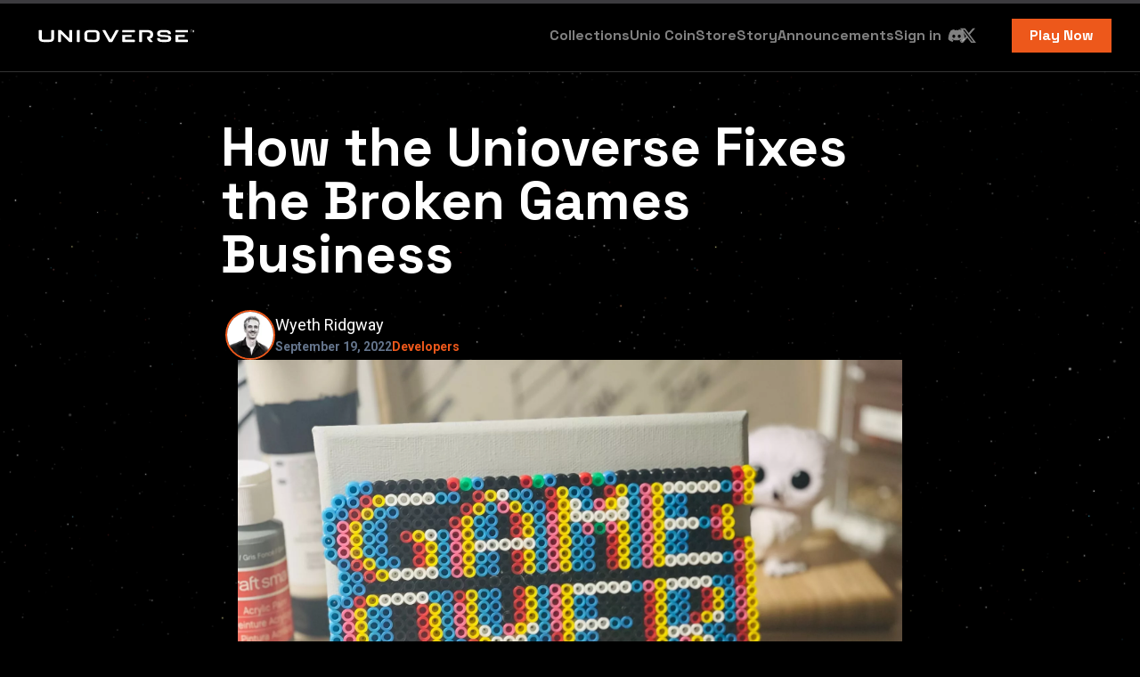

--- FILE ---
content_type: text/html; charset=UTF-8
request_url: https://www.unioverse.com/explore/how-the-unioverse-fixes-the-broken-games-business/
body_size: 28017
content:
<!DOCTYPE html>
<html class="no-js">
	<head>
	
		<!-- Google Tag Manager -->
		<script>(function(w,d,s,l,i){w[l]=w[l]||[];w[l].push({'gtm.start':
		new Date().getTime(),event:'gtm.js'});var f=d.getElementsByTagName(s)[0],
		j=d.createElement(s),dl=l!='dataLayer'?'&l='+l:'';j.async=true;j.src=
		'https://www.googletagmanager.com/gtm.js?id='+i+dl;f.parentNode.insertBefore(j,f);
		})(window,document,'script','dataLayer','GTM-543H7BM');</script>
		<!-- End Google Tag Manager -->

		<title>How the Unioverse Fixes the Broken Games Business | Unioverse</title>

		<meta charset="utf-8">
		<meta http-equiv="x-ua-compatible" content="ie=edge">
		<meta name="viewport" content="width=device-width, initial-scale=1">
		<meta charset="UTF-8">
		<meta name="facebook-domain-verification" content="v7zf9d9zsq1ucnzt6w2o2tq87lacjy" />
		<link rel="profile" href="http://gmpg.org/xfn/11">
		<link rel="pingback" href="https://www.unioverse.com/xmlrpc.php">
		<link rel="preload" href="//js.hsforms.net/forms/v2.js?pre=1" type="script">

		<script>
			(function () { document.documentElement.className = 'js' })();
		</script>

		<link rel="apple-touch-icon-precomposed" href="https://www.unioverse.com/wp-content/themes/unioverse/build/images/favicon.svg">
		<link rel="icon" href="https://www.unioverse.com/wp-content/themes/unioverse/build/images/favicon.svg">
		<script charset="utf-8" type="text/javascript" src="//js.hsforms.net/forms/v2.js?pre=1"></script>

		<title>How the Unioverse Fixes the Broken Games Business &#8211; Unioverse</title>
<meta name='robots' content='max-image-preview:large' />
<link rel='dns-prefetch' href='//cdn.iubenda.com' />
<link rel='dns-prefetch' href='//cdnjs.cloudflare.com' />
<link rel='dns-prefetch' href='//use.fontawesome.com' />
<link rel="alternate" title="oEmbed (JSON)" type="application/json+oembed" href="https://www.unioverse.com/wp-json/oembed/1.0/embed?url=https%3A%2F%2Fwww.unioverse.com%2Fexplore%2Fhow-the-unioverse-fixes-the-broken-games-business%2F" />
<link rel="alternate" title="oEmbed (XML)" type="text/xml+oembed" href="https://www.unioverse.com/wp-json/oembed/1.0/embed?url=https%3A%2F%2Fwww.unioverse.com%2Fexplore%2Fhow-the-unioverse-fixes-the-broken-games-business%2F&#038;format=xml" />
<style id='wp-img-auto-sizes-contain-inline-css' type='text/css'>
img:is([sizes=auto i],[sizes^="auto," i]){contain-intrinsic-size:3000px 1500px}
/*# sourceURL=wp-img-auto-sizes-contain-inline-css */
</style>
<link rel='stylesheet' id='style-css' href='https://www.unioverse.com/wp-content/themes/unioverse/style.css?ver=6.9' type='text/css' media='all' />
<link rel='stylesheet' id='wp-block-library-css' href='https://www.unioverse.com/wp-includes/css/dist/block-library/style.min.css?ver=6.9' type='text/css' media='all' />
<style id='wp-block-heading-inline-css' type='text/css'>
h1:where(.wp-block-heading).has-background,h2:where(.wp-block-heading).has-background,h3:where(.wp-block-heading).has-background,h4:where(.wp-block-heading).has-background,h5:where(.wp-block-heading).has-background,h6:where(.wp-block-heading).has-background{padding:1.25em 2.375em}h1.has-text-align-left[style*=writing-mode]:where([style*=vertical-lr]),h1.has-text-align-right[style*=writing-mode]:where([style*=vertical-rl]),h2.has-text-align-left[style*=writing-mode]:where([style*=vertical-lr]),h2.has-text-align-right[style*=writing-mode]:where([style*=vertical-rl]),h3.has-text-align-left[style*=writing-mode]:where([style*=vertical-lr]),h3.has-text-align-right[style*=writing-mode]:where([style*=vertical-rl]),h4.has-text-align-left[style*=writing-mode]:where([style*=vertical-lr]),h4.has-text-align-right[style*=writing-mode]:where([style*=vertical-rl]),h5.has-text-align-left[style*=writing-mode]:where([style*=vertical-lr]),h5.has-text-align-right[style*=writing-mode]:where([style*=vertical-rl]),h6.has-text-align-left[style*=writing-mode]:where([style*=vertical-lr]),h6.has-text-align-right[style*=writing-mode]:where([style*=vertical-rl]){rotate:180deg}
/*# sourceURL=https://www.unioverse.com/wp-includes/blocks/heading/style.min.css */
</style>
<style id='wp-block-list-inline-css' type='text/css'>
ol,ul{box-sizing:border-box}:root :where(.wp-block-list.has-background){padding:1.25em 2.375em}
/*# sourceURL=https://www.unioverse.com/wp-includes/blocks/list/style.min.css */
</style>
<style id='wp-block-paragraph-inline-css' type='text/css'>
.is-small-text{font-size:.875em}.is-regular-text{font-size:1em}.is-large-text{font-size:2.25em}.is-larger-text{font-size:3em}.has-drop-cap:not(:focus):first-letter{float:left;font-size:8.4em;font-style:normal;font-weight:100;line-height:.68;margin:.05em .1em 0 0;text-transform:uppercase}body.rtl .has-drop-cap:not(:focus):first-letter{float:none;margin-left:.1em}p.has-drop-cap.has-background{overflow:hidden}:root :where(p.has-background){padding:1.25em 2.375em}:where(p.has-text-color:not(.has-link-color)) a{color:inherit}p.has-text-align-left[style*="writing-mode:vertical-lr"],p.has-text-align-right[style*="writing-mode:vertical-rl"]{rotate:180deg}
/*# sourceURL=https://www.unioverse.com/wp-includes/blocks/paragraph/style.min.css */
</style>
<style id='global-styles-inline-css' type='text/css'>
:root{--wp--preset--aspect-ratio--square: 1;--wp--preset--aspect-ratio--4-3: 4/3;--wp--preset--aspect-ratio--3-4: 3/4;--wp--preset--aspect-ratio--3-2: 3/2;--wp--preset--aspect-ratio--2-3: 2/3;--wp--preset--aspect-ratio--16-9: 16/9;--wp--preset--aspect-ratio--9-16: 9/16;--wp--preset--color--black: #000000;--wp--preset--color--cyan-bluish-gray: #abb8c3;--wp--preset--color--white: #ffffff;--wp--preset--color--pale-pink: #f78da7;--wp--preset--color--vivid-red: #cf2e2e;--wp--preset--color--luminous-vivid-orange: #ff6900;--wp--preset--color--luminous-vivid-amber: #fcb900;--wp--preset--color--light-green-cyan: #7bdcb5;--wp--preset--color--vivid-green-cyan: #00d084;--wp--preset--color--pale-cyan-blue: #8ed1fc;--wp--preset--color--vivid-cyan-blue: #0693e3;--wp--preset--color--vivid-purple: #9b51e0;--wp--preset--gradient--vivid-cyan-blue-to-vivid-purple: linear-gradient(135deg,rgb(6,147,227) 0%,rgb(155,81,224) 100%);--wp--preset--gradient--light-green-cyan-to-vivid-green-cyan: linear-gradient(135deg,rgb(122,220,180) 0%,rgb(0,208,130) 100%);--wp--preset--gradient--luminous-vivid-amber-to-luminous-vivid-orange: linear-gradient(135deg,rgb(252,185,0) 0%,rgb(255,105,0) 100%);--wp--preset--gradient--luminous-vivid-orange-to-vivid-red: linear-gradient(135deg,rgb(255,105,0) 0%,rgb(207,46,46) 100%);--wp--preset--gradient--very-light-gray-to-cyan-bluish-gray: linear-gradient(135deg,rgb(238,238,238) 0%,rgb(169,184,195) 100%);--wp--preset--gradient--cool-to-warm-spectrum: linear-gradient(135deg,rgb(74,234,220) 0%,rgb(151,120,209) 20%,rgb(207,42,186) 40%,rgb(238,44,130) 60%,rgb(251,105,98) 80%,rgb(254,248,76) 100%);--wp--preset--gradient--blush-light-purple: linear-gradient(135deg,rgb(255,206,236) 0%,rgb(152,150,240) 100%);--wp--preset--gradient--blush-bordeaux: linear-gradient(135deg,rgb(254,205,165) 0%,rgb(254,45,45) 50%,rgb(107,0,62) 100%);--wp--preset--gradient--luminous-dusk: linear-gradient(135deg,rgb(255,203,112) 0%,rgb(199,81,192) 50%,rgb(65,88,208) 100%);--wp--preset--gradient--pale-ocean: linear-gradient(135deg,rgb(255,245,203) 0%,rgb(182,227,212) 50%,rgb(51,167,181) 100%);--wp--preset--gradient--electric-grass: linear-gradient(135deg,rgb(202,248,128) 0%,rgb(113,206,126) 100%);--wp--preset--gradient--midnight: linear-gradient(135deg,rgb(2,3,129) 0%,rgb(40,116,252) 100%);--wp--preset--font-size--small: 13px;--wp--preset--font-size--medium: 20px;--wp--preset--font-size--large: 36px;--wp--preset--font-size--x-large: 42px;--wp--preset--spacing--20: 0.44rem;--wp--preset--spacing--30: 0.67rem;--wp--preset--spacing--40: 1rem;--wp--preset--spacing--50: 1.5rem;--wp--preset--spacing--60: 2.25rem;--wp--preset--spacing--70: 3.38rem;--wp--preset--spacing--80: 5.06rem;--wp--preset--shadow--natural: 6px 6px 9px rgba(0, 0, 0, 0.2);--wp--preset--shadow--deep: 12px 12px 50px rgba(0, 0, 0, 0.4);--wp--preset--shadow--sharp: 6px 6px 0px rgba(0, 0, 0, 0.2);--wp--preset--shadow--outlined: 6px 6px 0px -3px rgb(255, 255, 255), 6px 6px rgb(0, 0, 0);--wp--preset--shadow--crisp: 6px 6px 0px rgb(0, 0, 0);}:where(.is-layout-flex){gap: 0.5em;}:where(.is-layout-grid){gap: 0.5em;}body .is-layout-flex{display: flex;}.is-layout-flex{flex-wrap: wrap;align-items: center;}.is-layout-flex > :is(*, div){margin: 0;}body .is-layout-grid{display: grid;}.is-layout-grid > :is(*, div){margin: 0;}:where(.wp-block-columns.is-layout-flex){gap: 2em;}:where(.wp-block-columns.is-layout-grid){gap: 2em;}:where(.wp-block-post-template.is-layout-flex){gap: 1.25em;}:where(.wp-block-post-template.is-layout-grid){gap: 1.25em;}.has-black-color{color: var(--wp--preset--color--black) !important;}.has-cyan-bluish-gray-color{color: var(--wp--preset--color--cyan-bluish-gray) !important;}.has-white-color{color: var(--wp--preset--color--white) !important;}.has-pale-pink-color{color: var(--wp--preset--color--pale-pink) !important;}.has-vivid-red-color{color: var(--wp--preset--color--vivid-red) !important;}.has-luminous-vivid-orange-color{color: var(--wp--preset--color--luminous-vivid-orange) !important;}.has-luminous-vivid-amber-color{color: var(--wp--preset--color--luminous-vivid-amber) !important;}.has-light-green-cyan-color{color: var(--wp--preset--color--light-green-cyan) !important;}.has-vivid-green-cyan-color{color: var(--wp--preset--color--vivid-green-cyan) !important;}.has-pale-cyan-blue-color{color: var(--wp--preset--color--pale-cyan-blue) !important;}.has-vivid-cyan-blue-color{color: var(--wp--preset--color--vivid-cyan-blue) !important;}.has-vivid-purple-color{color: var(--wp--preset--color--vivid-purple) !important;}.has-black-background-color{background-color: var(--wp--preset--color--black) !important;}.has-cyan-bluish-gray-background-color{background-color: var(--wp--preset--color--cyan-bluish-gray) !important;}.has-white-background-color{background-color: var(--wp--preset--color--white) !important;}.has-pale-pink-background-color{background-color: var(--wp--preset--color--pale-pink) !important;}.has-vivid-red-background-color{background-color: var(--wp--preset--color--vivid-red) !important;}.has-luminous-vivid-orange-background-color{background-color: var(--wp--preset--color--luminous-vivid-orange) !important;}.has-luminous-vivid-amber-background-color{background-color: var(--wp--preset--color--luminous-vivid-amber) !important;}.has-light-green-cyan-background-color{background-color: var(--wp--preset--color--light-green-cyan) !important;}.has-vivid-green-cyan-background-color{background-color: var(--wp--preset--color--vivid-green-cyan) !important;}.has-pale-cyan-blue-background-color{background-color: var(--wp--preset--color--pale-cyan-blue) !important;}.has-vivid-cyan-blue-background-color{background-color: var(--wp--preset--color--vivid-cyan-blue) !important;}.has-vivid-purple-background-color{background-color: var(--wp--preset--color--vivid-purple) !important;}.has-black-border-color{border-color: var(--wp--preset--color--black) !important;}.has-cyan-bluish-gray-border-color{border-color: var(--wp--preset--color--cyan-bluish-gray) !important;}.has-white-border-color{border-color: var(--wp--preset--color--white) !important;}.has-pale-pink-border-color{border-color: var(--wp--preset--color--pale-pink) !important;}.has-vivid-red-border-color{border-color: var(--wp--preset--color--vivid-red) !important;}.has-luminous-vivid-orange-border-color{border-color: var(--wp--preset--color--luminous-vivid-orange) !important;}.has-luminous-vivid-amber-border-color{border-color: var(--wp--preset--color--luminous-vivid-amber) !important;}.has-light-green-cyan-border-color{border-color: var(--wp--preset--color--light-green-cyan) !important;}.has-vivid-green-cyan-border-color{border-color: var(--wp--preset--color--vivid-green-cyan) !important;}.has-pale-cyan-blue-border-color{border-color: var(--wp--preset--color--pale-cyan-blue) !important;}.has-vivid-cyan-blue-border-color{border-color: var(--wp--preset--color--vivid-cyan-blue) !important;}.has-vivid-purple-border-color{border-color: var(--wp--preset--color--vivid-purple) !important;}.has-vivid-cyan-blue-to-vivid-purple-gradient-background{background: var(--wp--preset--gradient--vivid-cyan-blue-to-vivid-purple) !important;}.has-light-green-cyan-to-vivid-green-cyan-gradient-background{background: var(--wp--preset--gradient--light-green-cyan-to-vivid-green-cyan) !important;}.has-luminous-vivid-amber-to-luminous-vivid-orange-gradient-background{background: var(--wp--preset--gradient--luminous-vivid-amber-to-luminous-vivid-orange) !important;}.has-luminous-vivid-orange-to-vivid-red-gradient-background{background: var(--wp--preset--gradient--luminous-vivid-orange-to-vivid-red) !important;}.has-very-light-gray-to-cyan-bluish-gray-gradient-background{background: var(--wp--preset--gradient--very-light-gray-to-cyan-bluish-gray) !important;}.has-cool-to-warm-spectrum-gradient-background{background: var(--wp--preset--gradient--cool-to-warm-spectrum) !important;}.has-blush-light-purple-gradient-background{background: var(--wp--preset--gradient--blush-light-purple) !important;}.has-blush-bordeaux-gradient-background{background: var(--wp--preset--gradient--blush-bordeaux) !important;}.has-luminous-dusk-gradient-background{background: var(--wp--preset--gradient--luminous-dusk) !important;}.has-pale-ocean-gradient-background{background: var(--wp--preset--gradient--pale-ocean) !important;}.has-electric-grass-gradient-background{background: var(--wp--preset--gradient--electric-grass) !important;}.has-midnight-gradient-background{background: var(--wp--preset--gradient--midnight) !important;}.has-small-font-size{font-size: var(--wp--preset--font-size--small) !important;}.has-medium-font-size{font-size: var(--wp--preset--font-size--medium) !important;}.has-large-font-size{font-size: var(--wp--preset--font-size--large) !important;}.has-x-large-font-size{font-size: var(--wp--preset--font-size--x-large) !important;}
/*# sourceURL=global-styles-inline-css */
</style>

<style id='classic-theme-styles-inline-css' type='text/css'>
/*! This file is auto-generated */
.wp-block-button__link{color:#fff;background-color:#32373c;border-radius:9999px;box-shadow:none;text-decoration:none;padding:calc(.667em + 2px) calc(1.333em + 2px);font-size:1.125em}.wp-block-file__button{background:#32373c;color:#fff;text-decoration:none}
/*# sourceURL=/wp-includes/css/classic-themes.min.css */
</style>
<link rel='stylesheet' id='font-awesome-svg-styles-css' href='https://www.unioverse.com/wp-content/uploads/font-awesome/v6.2.1/css/svg-with-js.css' type='text/css' media='all' />
<style id='font-awesome-svg-styles-inline-css' type='text/css'>
   .wp-block-font-awesome-icon svg::before,
   .wp-rich-text-font-awesome-icon svg::before {content: unset;}
/*# sourceURL=font-awesome-svg-styles-inline-css */
</style>
<link rel='stylesheet' id='font-awesome-official-css' href='https://use.fontawesome.com/releases/v6.2.1/css/all.css' type='text/css' media='all' integrity="sha384-twcuYPV86B3vvpwNhWJuaLdUSLF9+ttgM2A6M870UYXrOsxKfER2MKox5cirApyA" crossorigin="anonymous" />
<link rel='stylesheet' id='heateor_sss_frontend_css-css' href='https://www.unioverse.com/wp-content/plugins/sassy-social-share/public/css/sassy-social-share-public.css?ver=3.3.61' type='text/css' media='all' />
<style id='heateor_sss_frontend_css-inline-css' type='text/css'>
.heateor_sss_button_instagram span.heateor_sss_svg,a.heateor_sss_instagram span.heateor_sss_svg{background:radial-gradient(circle at 30% 107%,#fdf497 0,#fdf497 5%,#fd5949 45%,#d6249f 60%,#285aeb 90%)}div.heateor_sss_horizontal_sharing a.heateor_sss_button_instagram span{background:transparent!important;}div.heateor_sss_standard_follow_icons_container a.heateor_sss_button_instagram span{background:transparent}.heateor_sss_horizontal_sharing .heateor_sss_svg,.heateor_sss_standard_follow_icons_container .heateor_sss_svg{background-color:transparent!important;background:transparent!important;color:#d1d5db;border-width:0px;border-style:solid;border-color:transparent}.heateor_sss_horizontal_sharing span.heateor_sss_svg:hover,.heateor_sss_standard_follow_icons_container span.heateor_sss_svg:hover{border-color:transparent;}.heateor_sss_vertical_sharing span.heateor_sss_svg,.heateor_sss_floating_follow_icons_container span.heateor_sss_svg{color:#fff;border-width:0px;border-style:solid;border-color:transparent;}.heateor_sss_vertical_sharing span.heateor_sss_svg:hover,.heateor_sss_floating_follow_icons_container span.heateor_sss_svg:hover{border-color:transparent;}@media screen and (max-width:783px) {.heateor_sss_vertical_sharing{display:none!important}}.heateor_sss_sharing_container { display: flex; align-items: center; gap: 20px; margin: 0; padding: 0;}
.heateor_sss_sharing_title { font-weight: normal; font-size: 14px; color: #d1d5db;}
.heateorSssClear { display: none; }
/*# sourceURL=heateor_sss_frontend_css-inline-css */
</style>
<link rel='stylesheet' id='theme-css-css' href='https://www.unioverse.com/wp-content/themes/unioverse/build/bundle.89c6d7c8.css?ver=0.0.45' type='text/css' media='all' />
<link rel='stylesheet' id='font-awesome-official-v4shim-css' href='https://use.fontawesome.com/releases/v6.2.1/css/v4-shims.css' type='text/css' media='all' integrity="sha384-RreHPODFsMyzCpG+dKnwxOSjmjkuPWWdYP8sLpBRoSd8qPNJwaxKGUdxhQOKwUc7" crossorigin="anonymous" />

<script  type="text/javascript" class=" _iub_cs_skip" type="text/javascript" id="iubenda-head-inline-scripts-0">
/* <![CDATA[ */
var _iub = _iub || [];
_iub.csConfiguration = {"countryDetection":true,"enableLgpd":true,"enableUspr":true,"lang":"en","lgpdAppliesGlobally":false,"perPurposeConsent":true,"siteId":2794091,"whitelabel":false,"cookiePolicyId":72034589, "banner":{ "acceptButtonColor":"#ED581B","acceptButtonDisplay":true,"closeButtonRejects":true,"customizeButtonDisplay":true,"explicitWithdrawal":true,"fontSizeBody":"11px","fontSizeCloseButton":"18px","listPurposes":true,"position":"float-bottom-center","rejectButtonColor":"#ED581B","rejectButtonDisplay":true,"showPurposesToggles":true,"usesThirdParties":false }};

//# sourceURL=iubenda-head-inline-scripts-0
/* ]]> */
</script>
<script  type="text/javascript" class=" _iub_cs_skip" type="text/javascript" src="//cdn.iubenda.com/cs/gpp/stub.js?ver=3.10.2" id="iubenda-head-scripts-0-js"></script>
<script  type="text/javascript" charset="UTF-8" async="" class=" _iub_cs_skip" type="text/javascript" src="//cdn.iubenda.com/cs/iubenda_cs.js?ver=3.10.2" id="iubenda-head-scripts-1-js"></script>
<script type="text/javascript" src="https://www.unioverse.com/wp-includes/js/jquery/jquery.min.js?ver=3.7.1" id="jquery-core-js"></script>
<script type="text/javascript" src="https://www.unioverse.com/wp-includes/js/jquery/jquery-migrate.min.js?ver=3.4.1" id="jquery-migrate-js"></script>
<script type="text/javascript" src="//cdnjs.cloudflare.com/ajax/libs/gsap/3.9.0/gsap.min.js?ver=6.9" id="gsap-js"></script>
<link rel="https://api.w.org/" href="https://www.unioverse.com/wp-json/" /><link rel="alternate" title="JSON" type="application/json" href="https://www.unioverse.com/wp-json/wp/v2/posts/437" /><link rel="canonical" href="https://www.unioverse.com/explore/how-the-unioverse-fixes-the-broken-games-business/" />
		<style type="text/css" id="wp-custom-css">
			/* marketplace */
.page-id-5016 .ugt-desc-sub-head {
	padding-left: 37px;
	padding-top: 24px;
}
.page-id-5016 .new-create-account-button {
    width: 100%;
    margin-top: 32px;
}
.page-id-5016 #trigger-stand-out-1 .wp-block-column {
    background: rgba(0, 0, 0, 0.67);
	text-align: left;
  margin: 0px 40px;
	padding: 40px;
	flex-basis: 50%;
	max-width: 50%;
}
.page-id-5016 #trigger-stand-out-1 .wp-block-column #description-stand-out-1 p {
	margin: 0px;
	max-width: 100%;
}
.page-id-5016 #trigger-stand-out-1 {
    -webkit-box-align: end;
    -ms-flex-align: initial;
    align-items: flex-end;
    padding-bottom: 65px;
}
.page-id-5016 #trigger-stand-out-1 .container {
    margin-right: auto !important;
    margin-left: 0px !important;
}
.page-id-5016 #trigger-a-cut-above-1 .wp-block-column {
    background: rgba(0, 0, 0, 0.67);
	text-align: center;
    margin: 0px auto;
	padding: 40px;
	flex-basis: 70%;
	max-width: 70%;
}
.page-id-5016 #trigger-a-cut-above-1 .wp-block-column #description-a-cut-above-1 p {
	margin: 0px auto;
	max-width: 75%;
}
.page-id-5016 #trigger-a-cut-above-1 {
    -webkit-box-align: start;
    -ms-flex-align: initial;
    align-items: flex-start !important;
    margin-top: 65px !important;
}
.float-marketplace {
	display: none;
}
.page-id-5016 .float-marketplace {
	display: block !important;
}
.float-marketplace {
	position: absolute;
	z-index: 10000;
}
.float-marketplace a {
	position: fixed;
	bottom: 53px;
	right: 58px;
	font-family: Space Grotesk,ui-serif,Georgia,Cambria,Times New Roman,Times,serif;
	font-weight: 600;
	font-size: 16px;
	color: #000;
	height: 48px;
	width: 223px;
	padding: 12px 0px;
	text-align: center;
	background-color: #fff;
	border-radius: 8px;
	box-shadow: 0px 4px 4px rgba(0,0,0,0.25);
}
.float-marketplace a:hover {
	color: #fff;
	background-color: #000;
	text-decoration: none;
}
/* UGT */
.page-id-4900 .ugt-desc-sub-head {
	padding-left: 37px;
	padding-top: 24px;
}
.page-id-4900 .new-create-account-button {
    width: 100%;
    margin-top: 32px;
}
.page-id-4900 #trigger-stand-out-1 .wp-block-column {
    background: rgba(0, 0, 0, 0.67);
	text-align: center;
    margin: 0px auto;
	padding: 40px;
	flex-basis: 70%;
	max-width: 70%;
}
.page-id-4900 #trigger-stand-out-1 .wp-block-column #description-stand-out-1 p {
	margin: 0px auto;
	max-width: 75%;
}
.unio-community-assets-list {
  list-style-type: none !important;
  padding: 0;
	margin: 1rem 0 !important;
}

.unio-community-assets-list li {
  display: inline-block;
  background-image: url(https://www.unioverse.com/wp-content/uploads/2022/10/wp-orange-check.svg);
  background-repeat: no-repeat; 
  background-position: left top;
  height: 44px;
  padding-left: 80px;
  padding-top: 5px;
	margin-bottom: 15px !important;
	margin-top: 15px !important;
}

.page-id-611 .content a {
	color: #ED581B;
	text-decoration: underline !important;
	border-bottom-width: 0px !important;
	transition-duration: 0.5s;
}

.page-id-611 .content a:hover {
	color: #fff;
}

.unioverse-community-assets-heading {
	margin-bottom: 2.5rem !important;
}

.available-assets {
	padding-bottom: 20px !important;
	margin-bottom: 30px !important;
	border-bottom: 3px solid #ED581B;
}

.assets-line-height {
	line-height: 2;
}

.pum-theme-content-only p {
    margin-bottom: 15px;
}

.pum-theme-content-only ol {
    list-style-type: auto;
    padding-left: 30px;
}

.pum-theme-content-only ol li {
    list-style-type: auto;
    padding-left: 0px;
    padding-bottom: 5px;
}

/* reyu page */
.postid-908 .site-content {
    background: url(https://www.unioverse.com/wp-content/uploads/2022/09/creators-bg-1-1811x1500.webp) !important;
    background-attachment: fixed !important;
}

.postid-908 .wp-container-8, .postid-908 .wp-container-18 {
	border-top: 3px solid #ED581A;
	border-bottom: 3px solid #ED581A;
	padding: 22px 0px 14px 0px;
	margin-bottom: 0px;
}

.postid-908 .wp-container-10 {
    margin-top: 60px;
}

.postid-908 .wp-container-20 .wp-block-image img {
	border: 1px solid #78777E;
}

.postid-908 .site-content .content .wp-block-image {
    margin-top: 1.5rem;
    margin-bottom: 0rem;
}

.postid-908 .faq-content a {
    border-bottom-width: 2px;
    border-color: rgba(0,0,0,0);
    --tw-text-opacity: 1;
    color: rgba(237,88,27,var(--tw-text-opacity));
    text-decoration: none;
    -webkit-transition-property: all;
    -o-transition-property: all;
    transition-property: all;
    -webkit-transition-timing-function: cubic-bezier(.4,0,.2,1);
    -o-transition-timing-function: cubic-bezier(.4,0,.2,1);
    transition-timing-function: cubic-bezier(.4,0,.2,1);
    -webkit-transition-duration: .15s;
    -o-transition-duration: .15s;
    transition-duration: .15s;
    -webkit-transition-duration: .5s;
    -o-transition-duration: .5s;
    transition-duration: .5s;
}

.postid-908 .faq-content a:hover {
    --tw-border-opacity: 1;
    border-color: rgba(255,255,255,var(--tw-border-opacity));
    --tw-text-opacity: 1;
    color: rgba(255,255,255,var(--tw-text-opacity));
    text-decoration: none;
}

/* toggle styling */
.rotated-90 {
  transform: rotate(-90deg);
  -ms-transform: rotate(-90deg); /* IE 9 */
  -moz-transform: rotate(-90deg); /* Firefox */
  -webkit-transform: rotate(-90deg); /* Safari and Chrome */
  -o-transform: rotate(-90deg); /* Opera */
}

.faq-content {
	margin-top: 15px;
}

.bullet-img {
	transition: 0.4s;
	display: inline-block;
	vertical-align: baseline;
	cursor: pointer;
}

#bullet-1, #bullet-2, #bullet-3, #bullet-4, #bullet-5, #bullet-6, #bullet-7, #bullet-8, #bullet-9, #bullet-10, #bullet-11, #bullet-12, #bullet-13, #bullet-14, #bullet-15, #bullet-16, #bullet-17, #bullet-18, #bullet-19, #bullet-20 {
	display: inline;
	font-size: 24px;
	color: #ED581A;
	cursor: pointer;
	margin-top: 36px;
}

/* youtube embed modifications */
.youtubeEmbed {
	position: relative;
	width: 100%;
	height: 0;
	padding-bottom: 56.25%;
	margin: 20px auto;
}

.youtubeEmbed iframe {
	position: absolute;
	width: 100%;
	height: 100%;
	left: 0; top: 0;
}

@media screen and (max-width: 829px), only screen and (max-device-width: 829px) {
	.youtubeEmbed {
		padding-bottom: 56.17977528089888%;
	}	
}

/* downloads page */
.page-id-1146 .site-content {
    background: url(https://www.unioverse.com/wp-content/uploads/2022/11/reyu-for-download.jpg) !important;
	background-position: center top !important;
	background-size: cover !important;
	background-repeat: no-repeat;
}

.requirements-box {
	/*background-color: #171819;*/
		background-color: rgba(0,0,0,0.8);
	backdrop-filter: blur(2px);
	padding: 30px;
	box-sizing: border-box;
	max-width: 880px;
	margin: auto;
}

@media screen and (max-width: 420px), only screen and (max-device-width: 420px) {
	.page-id-1146 .site-content  {
	background-position: center -120px !important;
	}
}


.breathe {
	padding-bottom: 30%;
}

@media screen and (max-width: 768px), only screen and (max-device-width: 768px) {
	.breathe {
		padding-bottom: 60%;
	}
}


@media screen and (max-width: 520px), only screen and (max-device-width: 520px) {
	.breathe {
		padding-bottom: 80%;
	}
}

@media screen and (max-width: 440px), only screen and (max-device-width: 440px) {
	.breathe {
		padding-bottom: 120%;
	}
}

.system-divider {
	border-color: #2f3030;
	width: 80%;
	margin-top: 30px;
	margin-bottom: 30px;
	margin-right: auto;
	margin-left: auto;
}

.reqgrid {
	display: grid;
	grid-template-columns: 1fr 1fr;
}

.minreqti, .recreqti {
}

.minreq ul li, .recreq ul li {
	font-size: 0.8rem !important;
}


@media screen and (max-width: 640px), only screen and (max-device-width: 640px) {
	.reqgrid {
		grid-template-columns: 1fr;
	}
	
	.minreqti {
		grid-row: 1
	}
	
	.recreqti {
		grid-row: 3
	}
	
	.minreq {
		grid-row: 2
	}
	
	.recreq {
		grid-row: 4
	}
	
}

.futurep {
	font-size: 1.2rem;
	max-width: 95%;
	margin: auto;
}

.futurebox {
	padding-top: 30px;
	padding-bottom: 30px;
	max-width: 880px;
	margin: auto;
	margin-bottom: 30px;
	background-color: rgba(0,0,0,0.5);
	backdrop-filter: blur(2px);
}

/* downloads page mobile */
.reqgrid {
    grid-template-columns: 1fr 1fr;
    flex-wrap: wrap !important;
}
.reqgrid .wp-block-column {
	flex-basis: 49%;
}

@media only screen and (max-width: 523px) {
	.reqgrid .wp-block-column {
		flex-basis: unset;
	}
	.reqgrid .minreqti {
		order: 1;
	}
	.reqgrid .recreqti {
		order: 3;
	}
	.reqgrid .minreq {
		order: 2;
	}
	.reqgrid .recreq {
		order: 4;
	}
}

/* Horiz scrollbar fix */

@media only screen and (min-width: 64em) {
.container {
    width: unset;
}
}

/* Hack fix for viewer blog post BG */

@media only screen and (min-width: 444px) {
	.postid-1343 header > div {
		background-position: 50% 35%;
	}
}

@media only screen and (min-width: 1024px) {
	.postid-1343 header > div {
		background-position: 50% 60%;
	}
}

@media only screen and (min-width: 1280px) {
	.postid-1343 header > div {
		background-position: 50% 50%;
	}
}

@media only screen and (min-width: 1440px) {
	.postid-1343 header > div {
		background-position: 50% 45%;
	}
}

@media only screen and (min-width: 1440px) {
	.postid-1343 header > div {
		background-position: 50% 40%;
	}
}


@media only screen and (min-width: 2300px) {
	.postid-1343 header > div {
		background-position: 50% 38%;
	}
}

/* article flexbox removal fixes */
.single-post .site-content .content>p {
    padding-bottom: 0.75rem;
}
.wp-block-file {
    padding-bottom: 1.5em;
}
.single-post .site-content .content>ol, .single-post .site-content .content>ul {
    padding-bottom: 0.75rem;
}
.single-post .site-content .content .wp-block-image {
    padding-bottom: 1.5rem;
	margin-bottom: 0;
}
.single-post .site-content .content>h1, .single-post .site-content .content>h2, .single-post .site-content .content>h3, .single-post .site-content .content>h4, .single-post .site-content .content>h5, .single-post .site-content .content>h6 {
    padding-bottom: 0.25rem;
}
.youtubeEmbed {
    display: inline-block;
}
#bullet-1, #bullet-2, #bullet-3, #bullet-4, #bullet-5, #bullet-6, #bullet-7, #bullet-8, #bullet-9, #bullet-10, #bullet-11, #bullet-12, #bullet-13, #bullet-14, #bullet-15, #bullet-16, #bullet-17, #bullet-18, #bullet-19, #bullet-20 {
    display: block;
}

/* notification bar */

.wpfront-message {
	padding: 10px !important;
}

.wpfront-message a {
	color: #000;
}

/* fix for overlay issue */
.cdp-copy-alert-success {
    z-index: -999999;
}

/* Explore category flex wrap */
.page-id-125 .section--news ul {
	flex-wrap: wrap;
}

/* Arrow after 'Start Here' */
.page-id-6 nav > a:nth-child(2):after {
	content: "\27A4";
	padding-left: 5px;
}

/* Assets Bubble Highlight */
.bubble-highlight {
    position: absolute;
    z-index: 10;
    right: 4px;
    top: 4px;
    background-color: #3897f0;
    color: #fff;
    font-weight: bold;
    font-size: 14px;
    font-family: Space Grotesk,ui-serif,Georgia,Cambria,Times New Roman,Times,serif;
    padding: 2px 2px;
    line-height: 1;
    border-radius: 3px;
}

/* asset query loop styling */

.asset-list-styling li {
    display: grid;
    grid-gap: 1%;
    margin-bottom: 10px;
    min-height: 120px;
    grid-template-columns: 25% 21% 24% 9% 9% 7%;
}

.asset-list-styling figure {
	--tw-aspect-w: 16;
	--tw-aspect-h: 9;
}

.asset-list-styling .wp-block-post-featured-image img {
	vertical-align: top !important;
}

.asset-list-styling h2 {
	padding-left: 10px;
}

.asset-list-styling h2 a {
	color: #ed581b;
}

.asset-list-styling .asset-title-download a, .asset-list-styling .asset-description a {
	color: #ed581b;
}

.asset-head-wrap {
    display: grid;
    color: gray;
    grid-gap: 1%;
    margin-bottom: 10px;
    grid-template-columns: 25% 21% 24% 9% 9% 7%;
    position: sticky;
    top: 76px;
    z-index: 100;
	background-color: #000000;
}

.asset-head-wrap .asset-head-2 {
	padding-left: 10px;
}

/* asset list mobile */

@media only screen and (max-width: 1024px) {
	.asset-list-styling li {
		grid-template-columns: 1fr 160px 160px 1fr 1fr;
	}
	.asset-head-wrap {
		grid-template-columns: 1fr 160px 160px 1fr 1fr;
	}
	.asset-head-wrap .asset-head-5 {
		display: none;
	}
	.asset-list-styling .wp-block-post-date {
		display: none;
	}
}
@media only screen and (max-width: 660px) {
	.asset-list-styling li {
		grid-template-columns: 1fr 1fr 1fr 1fr 1fr;
	}
	.asset-head-wrap {
		grid-template-columns: 1fr 1fr 1fr 1fr 1fr;
	}
}
@media only screen and (max-width: 500px) {
	.asset-list-styling li {
		grid-template-columns: 1fr 1fr 1fr;
	}
	.asset-head-wrap {
		grid-template-columns: 1fr 1fr 1fr;
	}
	.asset-head-wrap .asset-head-4 {
		display: none;
	}
	.asset-list-styling .asset-type {
		display: none;
	}
	.asset-head-wrap .asset-head-6 {
		display: none;
	}
	.asset-list-styling .asset-size {
		display: none;
	}
}
@media only screen and (max-width: 400px) {
	.asset-list-styling li {

		grid-template-columns: 1fr 1fr;
	}
	.asset-head-wrap {
		grid-template-columns: 1fr 1fr;
	}
	.asset-head-wrap .asset-head-1 {
		display: none;
	}
	.asset-list-styling .asset-thumb-download {
		display: none;
	}
}
@media only screen and (max-width: 640px) {
	.asset-head-wrap {
		top: 70px;
	}
}
@media only screen and (max-width: 410px) {
	.asset-head-wrap {
		top: 65px;
	}
}

#launcher {
    right: 40px !important;
}

/* symbol rarity charts */

#chart-table-frame {
	display: grid;
	 grid-template-columns: 220px 220px;
	column-gap: 20px;
	margin-bottom: 30px;
}

@media only screen and (max-width: 515px) {
	#chart-table-frame {
			 grid-template-columns: 220px;
	}
	
	#chart-table-frame 
	.chart-points-per-symbol:last-child th {
		display:none;
	}
}

.chart-points-per-symbol th, #chart-score-ranking th {
	border-bottom: #ed561b solid 1px;
	text-align: left;
}

.chart-points-per-symbol th:last-child {
	text-align: right;
}

.chart-points-per-symbol tr > td:first-child {
	color: #64748b;
}

.chart-points-per-symbol tr > td:last-child {
	text-align: right;
}

.chart-points-per-symbol tr:nth-child(even), #chart-score-ranking tr:nth-child(even) {
	background-color: #1d2023;
}

.chart-points-per-symbol tr > *, #chart-score-ranking tr > * {
	padding: 12px;
}

.chart-points-per-symbol img {
	width: 20px;
	display: inline;
	margin-right: 20px;
}

#chart-score-ranking tr > td:first-child {
	color: #64748b;
}

#chart-fine-print {
	font-size: 0.8rem;
	color: #64748b;
	max-width: 610px;
}

/* assets category list */

.post-type-archive-assets #asset-category-nav ul {
    flex-wrap: wrap;
}

.post-type-archive-assets .site-content .content a {
    color: #ED581B;
    text-decoration: underline !important;
    border-bottom-width: 0px !important;
    transition-duration: 0.5s;
}

/* asset view switcher */
div#list-to-grid-view-wrap {
    position: relative;
}
div#list-to-grid-view {
    position: absolute;
    right: 0px;
}
div#list-to-grid-view {
    position: absolute;
    right: 10px;
    top: -80px;
		z-index: 100;
}

.average-list {
	  display: block;
    list-style: disc outside none;
    margin: 0em 0;
    padding: 0 0 0 40px;
}

.average-list li {
	display: list-item;
}
/* magic eden */
.me-logo {
    height: 44px;
    border: unset;
    margin-top: 0px;
    display: inline-block;
}
.special-event {
  background-color: #C02026;
  height: 36px;
  width: 180px;
  color: #fff;
  position: relative;
  box-shadow: -1px 1px 0px #333;
}
.special-message {
  position: relative;
  top: 50%;
  left: 50%;
  transform: translate(-50%, -50%);
  text-align: left;
  padding-left: 10px;
  font-size: 17px;
  font-family: Roboto, sans-serif;
  font-weight: 600;
  letter-spacing: 1px;
	padding-top: 1px;
}
.special-triangle {
  background-color: #C02026;
	clip-path: polygon(0 0, 100% 50%, 0 100%);
	width: 14px;
	height: 36px;
  position: absolute;
  z-index: 100;
  left: 180px;
  top: 0px;
  vertical-align: middle;
  display: inline-block;
}
.page-id-6 .section--hero-2-countdown .button {
    border-radius: 0px;
    padding: 12px 58px;
    font-size: 20px;
		margin-top: 10px;
}
@media only screen and (min-width: 768px) {
.page-id-6 .section--hero-2-countdown .krishah-genesis-header {
	font-size: 48px;
}
}
#countdown, #days, #hours, #minutes, #seconds {
  display: inline;
  font-weight: bold;
}
.countlabel {
  display: inline;
}
.checkmark-list {
    list-style: none;
    padding: 0;
    margin-left: 10px;
    margin-top: 30px;
    margin-bottom: 30px;
}
.checkmark-list li {
    margin-bottom: 10px;
    padding-left: 30px;
    position: relative;
}
.checkmark-list li::before {
    content: '';
    background: url('/wp-content/uploads/2024/02/checkmark.svg') no-repeat;
    background-size: contain;
    display: block;
    width: 18.5px;
    height: 14px;
    position: absolute;
    left: 0;
    top: 50%;
    transform: translateY(-50%);
}
/* UGT page */
.page-id-5128 #trigger-stand-out-1 .container {
    margin-right: auto !important;
    margin-left: 0px !important;
}
.page-id-5128 #trigger-stand-out-1 {
    -webkit-box-align: end;
    -ms-flex-align: initial;
    align-items: flex-end;
    padding-bottom: 65px;
}
.page-id-5128 #trigger-stand-out-1 .wp-block-column {
    background: rgba(0, 0, 0, 0.67);
    text-align: left;
    margin: 0px 40px;
    padding: 40px;
    flex-basis: 50%;
    max-width: 50%;
}
.page-id-5128 #trigger-stand-out-1 .wp-block-column #description-stand-out-1 p {
    margin: 0px;
    max-width: 100%;
}
@media screen and (max-width: 1023px) {
	.page-id-5128 .section--video-three-box {
		height: unset !important;
	}
	.page-id-5128 .video-three-box-more-marketing {
		grid-template-columns: 1fr !important;
		padding: 80px 0px !important;
	}
	.page-id-5128 .section--two-col {
		height: unset !important;
		padding: 80px 0px !important;
	}
	.page-id-5128 .two-col-more-marketing {
		grid-template-columns: 1fr !important;
	}
	.page-id-5128 .two-col-left {
		order: 2 !important;
	}
	.page-id-5128 .two-col-right {
		order: 1 !important;
	}
	.page-id-5128 #trigger-stand-out-1 .container .row {
		display: grid !important;
		width: 90% !important;
	}
	.page-id-5128 #trigger-stand-out-1 .wp-block-column {
		flex-basis: 95% !important;
		max-width: 95% !important;
	}
}
@media screen and (max-width: 767px) {
	.page-id-5128 .faq-two-col-faq-wrapper {
		grid-template-columns: 1fr !important;
	}
}
@media screen and (max-width: 424px) {
	.page-id-5128 .section--video-module #module-stand-out-1 .video-module-description p {
		width: 100% !important;
	}
	.page-id-5128 .video-three-box-vid-container {
		grid-row: unset !important;
		grid-column: unset !important;
	}
}


/* make table not get to small on Nexus event post */
.postid-5537 .wp-block-table {
	width: 100% !important;
	overflow: auto !important;
}

.postid-5537 .wp-block-table table {
	min-width: 770px !important;
}

/* Format tables on Game Partners post */
.postid-5691 .wp-block-table table, .postid-5691 .wp-block-table tr, .postid-5691 .wp-block-table td {
	border: none !important;
}

.postid-5691 .wp-block-table img {
	display: block;
	margin: auto;
}

.postid-5691 .wp-block-table table {
	margin-top: 40px;
	margin-bottom: 40px;
}

.postid-5691 .wp-block-table tbody tr:last-child td
{
vertical-align: top;
}

/*starfighter post*/
.postid-5784 .wp-block-button > a{
	background-color: #ed581b;
}		</style>
		



		<!-- Twitter conversion tracking base code -->
		<script>
			!function(e,t,n,s,u,a){e.twq||(s=e.twq=function(){s.exe?s.exe.apply(s,arguments):s.queue.push(arguments);
			},s.version='1.1',s.queue=[],u=t.createElement(n),u.async=!0,u.src='https://static.ads-twitter.com/uwt.js',
			a=t.getElementsByTagName(n)[0],a.parentNode.insertBefore(u,a))}(window,document,'script');
			twq('config','oc6u4');
		</script>
		<!-- End Twitter conversion tracking base code -->
		
		<!-- Meta Pixel Code -->
		<script>
			!function(f,b,e,v,n,t,s)
			{if(f.fbq)return;n=f.fbq=function(){n.callMethod?
			n.callMethod.apply(n,arguments):n.queue.push(arguments)};
			if(!f._fbq)f._fbq=n;n.push=n;n.loaded=!0;n.version='2.0';
			n.queue=[];t=b.createElement(e);t.async=!0;
			t.src=v;s=b.getElementsByTagName(e)[0];
			s.parentNode.insertBefore(t,s)}(window, document,'script',
			'https://connect.facebook.net/en_US/fbevents.js');
			fbq('init', '763540221596179');
			fbq('track', 'PageView');
		</script>
		<noscript><img height="1" width="1" style="display:none"
		src="https://www.facebook.com/tr?id=763540221596179&ev=PageView&noscript=1"
		/></noscript>
		<!-- End Meta Pixel Code -->
	</head>

	<body class="wp-singular post-template-default single single-post postid-437 single-format-standard wp-theme-unioverse how-the-unioverse-fixes-the-broken-games-business">
	<!-- Google Tag Manager (noscript) -->
	<noscript><iframe src="https://www.googletagmanager.com/ns.html?id=GTM-543H7BM"
	height="0" width="0" style="display:none;visibility:hidden"></iframe></noscript>
	<!-- End Google Tag Manager (noscript) -->
	<style>
	body {
		background-color: #000;
	}
	.site-content {
		background-image: unset;
	}
	.bg1 {
	  background-image: url(/wp-content/uploads/2023/04/starfield-transparent.png);
	  background-size: cover;
	  width: 100%;
	  height: 100%;
	  position: fixed;
	  z-index: 3;
	  animation-name: starfield-still;
	  animation-duration: 10s;
	  animation-timing-function: linear;
	  animation-iteration-count: infinite;
	  opacity: 0.9;
	}
	.bg2 {
		background-image: url(/wp-content/uploads/2023/04/starfield-transparent.png);
	  background-size: cover;
	  background-position: -50px;
	  width: 100%;
	  height: 100%;
	  position: fixed;
	  z-index: 5;
	  transform: scale(-1);
	  animation-name: starfield;
	  animation-duration: 25s;
	  animation-timing-function: linear;
	  animation-iteration-count: infinite;
	  opacity: 0;
	}
	.bg3 {
		background-image: url(/wp-content/uploads/2023/04/starfield-transparent.png);
	  background-size: cover;
	  background-position: 50px;
	  width: 100%;
	  height: 100%;
	  position: fixed;
	  z-index: 8;
	  animation-name: starfield2;
	  animation-duration: 25s;
	  animation-timing-function: linear;
	  animation-iteration-count: infinite;
	  animation-delay: -15s;
	  opacity: 0;
	}
	.bg4 {
		background-image: url(/wp-content/uploads/2023/04/starfield-transparent.png);
	  background-size: cover;
	  width: 100%;
	  height: 100%;
	  position: fixed;
	  z-index: 9;
	  transform: scale(-1);
	  animation-name: starfield3;
	  animation-duration: 15s;
	  animation-timing-function: linear;
	  animation-iteration-count: infinite;
	  animation-delay: -7s;
	  opacity: 0;
	}
	@keyframes starfield {
	  0%   {scale: 100%; opacity: 0.0;}
	  10%   {scale: 105%; opacity: 0.1;}
	  20%  {scale: 110%; opacity: 0.2;}
	  30%  {scale: 115%; opacity: 0.4;}
	  40%  {scale: 120%; opacity: 0.6;}
	  50% {scale: 125%; opacity: 0.6;}
	  60% {scale: 130%; opacity: 0.5;}
	  70% {scale: 135%; opacity: 0.4;}
	  80% {scale: 140%; opacity: 0.3;}
	  90% {scale: 145%; opacity: 0.2;}
	  100% {scale: 150%; opacity: 0.0;}
	}
	@keyframes starfield2 {
	  0%   {scale: 100%; opacity: 0.0;}
	  10%   {scale: 110%; opacity: 0.1;}
	  20%  {scale: 120%; opacity: 0.2;}
	  30%  {scale: 130%; opacity: 0.4;}
	  40%  {scale: 140%; opacity: 0.6;}
	  50% {scale: 150%; opacity: 0.6;}
	  60% {scale: 160%; opacity: 0.5;}
	  70% {scale: 170%; opacity: 0.4;}
	  80% {scale: 180%; opacity: 0.3;}
	  90% {scale: 190%; opacity: 0.2;}
	  100% {scale: 200%; opacity: 0.0;}
	}
	@keyframes starfield3 {
	  0%   {scale: 100%; opacity: 0.0;}
	  10%   {scale: 110%; opacity: 0.1;}
	  20%  {scale: 120%; opacity: 0.2;}
	  30%  {scale: 130%; opacity: 0.4;}
	  40%  {scale: 140%; opacity: 0.6;}
	  50% {scale: 150%; opacity: 0.6;}
	  60% {scale: 160%; opacity: 0.5;}
	  70% {scale: 170%; opacity: 0.4;}
	  80% {scale: 180%; opacity: 0.3;}
	  90% {scale: 190%; opacity: 0.2;}
	  100% {scale: 200%; opacity: 0.0;}
	}
	@keyframes starfield-still {
	  0% {opacity: 0.9;}
	  10% {opacity: 0.85;}
	  20% {opacity: 0.80;}
	  30% {opacity: 0.9;}
	  40% {opacity: 0.9;}
	  50% {opacity: 0.75;}
	  60% {opacity: 0.9;}
	  70% {opacity: 0.8;}
	  80% {opacity: 0.85;}
	  90% {opacity: 0.9;}
	  100% {opacity: 0.9;}
	}
	</style>
	<div class="bg1"></div>
	<div class="bg2"></div>
	<div class="bg3"></div>
	<div class="bg4"></div>
		<div id="page" class="site">

			<div class="site-layout bg-midnightBlue" data-page-title="How the Unioverse Fixes the Broken Games Business | Unioverse">

				<div class="site-drawer fixed inset-0 transition duration-200 text-white">
					<div class="drawer-bg bg-solarFlare bg-opacity-90 absolute top-8 left-7 transition-all transform -translate-x-1/2 -translate-y-1/2"></div>
					<div id="trigger-close-mobile" data-drawer-toggle></div>
					<div class="container relative h-screen flex flex-col items-start justify-top">
						<div class="drawer-x absolute top-8 w-10 h-10 transform -translate-x-1/2 -translate-y-1/2" style="right: 3px;" data-drawer-toggle><svg xmlns="http://www.w3.org/2000/svg" class="icon icon-tabler icon-tabler-x" width="44" height="44" viewBox="0 0 24 24" stroke-width="1" stroke="currentColor" fill="none" stroke-linecap="round" stroke-linejoin="round">
  <path stroke="none" d="M0 0h24v24H0z" fill="none"/>
  <line x1="18" y1="6" x2="6" y2="18" />
  <line x1="6" y1="6" x2="18" y2="18" />
</svg></div>

						<div class="drawer-content transition duration-500">

							<ul class="flex flex-col items-start gap-6">
																	<li class=" menu-item menu-item-type-custom menu-item-object-custom menu-item-5852">
										<a class="font-bold text-2xl text-white no-underline transition duration-200 font-heading hover:no-underline hover:text-blueGray-500" href="https://linktr.ee/unioversenfts" target="">Collections</a>
																			</li>
																	<li class=" menu-item menu-item-type-custom menu-item-object-custom menu-item-5854">
										<a class="font-bold text-2xl text-white no-underline transition duration-200 font-heading hover:no-underline hover:text-blueGray-500" href="http://uniocoin.io/" target="">Unio Coin</a>
																			</li>
																	<li class=" menu-item menu-item-type-custom menu-item-object-custom menu-item-5834">
										<a class="font-bold text-2xl text-white no-underline transition duration-200 font-heading hover:no-underline hover:text-blueGray-500" href="https://store.unioverse.com/" target="">Store</a>
																			</li>
																	<li class=" menu-item menu-item-type-post_type menu-item-object-page menu-item-3361">
										<a class="font-bold text-2xl text-white no-underline transition duration-200 font-heading hover:no-underline hover:text-blueGray-500" href="https://www.unioverse.com/story/" target="">Story</a>
																			</li>
																	<li class=" menu-item menu-item-type-post_type menu-item-object-page menu-item-133">
										<a class="font-bold text-2xl text-white no-underline transition duration-200 font-heading hover:no-underline hover:text-blueGray-500" href="https://www.unioverse.com/explore/" target="">Announcements</a>
																			</li>
																	<li class=" menu-item menu-item-type-custom menu-item-object-custom menu-item-3362">
										<a class="font-bold text-2xl text-white no-underline transition duration-200 font-heading hover:no-underline hover:text-blueGray-500" href="https://keycloaks.unioverse.com/auth/realms/unio-realm/protocol/openid-connect/auth?client_id=unio-app&redirect_uri=https%3A%2F%2Fprotens.unioverse.com%2Fdownload&state=2f58ce6d-2e5b-4bbd-ae40-00fc066cfab5&response_mode=fragment&response_type=code&scope=openid&nonce=0ac668f8-248e-4e0c-8cce-a27a023f8114" target="">Sign in</a>
																			</li>
																	<li class="primary-nav-discord menu-item menu-item-type-custom menu-item-object-custom menu-item-3922">
										<a class="font-bold text-2xl text-white no-underline transition duration-200 font-heading hover:no-underline hover:text-blueGray-500" href="https://discord.gg/X2xhtupEw6" target=""><span class="w-5 h-5 sm:w-7 sm:h-7 primary-discord-link"><svg viewBox="0 0 640 512" xmlns="http://www.w3.org/2000/svg" fill="currentColor"><path d="M524.531,69.836a1.5,1.5,0,0,0-.764-.7A485.065,485.065,0,0,0,404.081,32.03a1.816,1.816,0,0,0-1.923.91,337.461,337.461,0,0,0-14.9,30.6,447.848,447.848,0,0,0-134.426,0,309.541,309.541,0,0,0-15.135-30.6,1.89,1.89,0,0,0-1.924-.91A483.689,483.689,0,0,0,116.085,69.137a1.712,1.712,0,0,0-.788.676C39.068,183.651,18.186,294.69,28.43,404.354a2.016,2.016,0,0,0,.765,1.375A487.666,487.666,0,0,0,176.02,479.918a1.9,1.9,0,0,0,2.063-.676A348.2,348.2,0,0,0,208.12,430.4a1.86,1.86,0,0,0-1.019-2.588,321.173,321.173,0,0,1-45.868-21.853,1.885,1.885,0,0,1-.185-3.126c3.082-2.309,6.166-4.711,9.109-7.137a1.819,1.819,0,0,1,1.9-.256c96.229,43.917,200.41,43.917,295.5,0a1.812,1.812,0,0,1,1.924.233c2.944,2.426,6.027,4.851,9.132,7.16a1.884,1.884,0,0,1-.162,3.126,301.407,301.407,0,0,1-45.89,21.83,1.875,1.875,0,0,0-1,2.611,391.055,391.055,0,0,0,30.014,48.815,1.864,1.864,0,0,0,2.063.7A486.048,486.048,0,0,0,610.7,405.729a1.882,1.882,0,0,0,.765-1.352C623.729,277.594,590.933,167.465,524.531,69.836ZM222.491,337.58c-28.972,0-52.844-26.587-52.844-59.239S193.056,219.1,222.491,219.1c29.665,0,53.306,26.82,52.843,59.239C275.334,310.993,251.924,337.58,222.491,337.58Zm195.38,0c-28.971,0-52.843-26.587-52.843-59.239S388.437,219.1,417.871,219.1c29.667,0,53.307,26.82,52.844,59.239C470.715,310.993,447.538,337.58,417.871,337.58Z"></path></svg></span></a>
																			</li>
																	<li class="primary-nav-twitter menu-item menu-item-type-custom menu-item-object-custom menu-item-3923">
										<a class="font-bold text-2xl text-white no-underline transition duration-200 font-heading hover:no-underline hover:text-blueGray-500" href="https://twitter.com/theunioverse" target=""><span class="w-5 h-5 sm:w-7 sm:h-7 primary-twitter-link"><svg version="1.1" id="Layer_1" xmlns="http://www.w3.org/2000/svg" xmlns:xlink="http://www.w3.org/1999/xlink" x="0px" y="0px" viewBox="0 0 24 24" style="enable-background:new 0 0 24 24;" xml:space="preserve" fill="currentColor"><g><path d="M18.2,2.2h3.3l-7.2,8.3l8.5,11.2h-6.7L11,14.9l-6,6.8H1.7l7.7-8.8L1.3,2.2h6.8l4.7,6.2L18.2,2.2z M17.1,19.8	h1.8L7.1,4.1h-2L17.1,19.8z"/></g></svg></span></a>
																			</li>
																<li class="separator-line-mobile"></li>
							</ul>

							<ul class="social-menu-mobile mt-8 gap-4">
																	<li>
										<a href="https://www.unioverse.com/proving-grounds/"  class="p-1.5 sm:p-2 transition get-your-hero-mobile-btn" style=";">
											<span class="">Play Now</span>
										</a>
									</li>
															</ul>							
					
						</div>

					</div>
				</div>

				<div id="masthead" class="top-0 flex items-center w-full px-4 md:px-8 site-header bg-opacity-90" role="banner" style="position: absolute;">

					<a href="https://www.unioverse.com" class="block sm:hidden text-white w-32 h-12 absolute transform -translate-x-1/2 -translate-y-1/2" style="left: 95px; top: 30px;" rel="home">
						<span class="sr-only">Unioverse</span>
						<svg xmlns="http://www.w3.org/2000/svg" viewBox="0 0 522.4 51.9" fill="currentColor">
<path d="M72.4,44.7V8.4C72.4,7.5,73,7,74.1,7h6.1c0.9,0,1.6,0.3,2.1,0.8l26.4,26.7V8.4c0-0.9,0.6-1.4,1.7-1.4h6.1
	c1.1,0,1.7,0.5,1.7,1.4v36.3c0,0.9-0.6,1.4-1.7,1.4h-6.1c-0.9,0-1.6-0.3-2.1-0.8L81.8,18.7v26c0,0.9-0.6,1.4-1.7,1.4h-6.1
	C73,46.1,72.4,45.6,72.4,44.7"/>
<path d="M133.5,44.7V8.4c0-0.9,0.6-1.4,1.7-1.4h6c1.1,0,1.7,0.5,1.7,1.4v36.3c0,0.9-0.6,1.4-1.7,1.4h-6
	C134.1,46.1,133.5,45.6,133.5,44.7"/>
<path d="M236.5,45L216.4,8.6c-0.5-1,0-1.6,1.3-1.6h6.5c1,0,1.6,0.3,2,1.1L242.7,38L259,8c0.4-0.7,1-1.1,2-1.1h6.5
	c1.3,0,1.8,0.6,1.3,1.6L248.7,45c-0.4,0.7-1,1.1-2,1.1h-8.3C237.5,46.1,236.9,45.7,236.5,45"/>
<path d="M393.3,34.3c-0.1-0.9,0.5-1.4,1.6-1.4h6.1c1.1,0,1.6,0.5,1.7,1.4c0.4,3.2,2.2,4.4,6.7,4.4h13.3
	c5.2,0,7-1.1,7-4.3c0-3.1-1.8-3.9-6.3-4.2l-15.2-0.9c-10.5-0.7-14.6-3.4-14.6-10.7c0-7.5,4.4-11.6,16.3-11.6h12.4
	c10.7,0,15.6,3.9,16,11.7c0.1,0.9-0.5,1.4-1.6,1.4h-6.1c-1.1,0-1.6-0.5-1.7-1.4c-0.4-3.2-2.2-4.4-6.6-4.4h-12.3
	c-5.2,0-7.1,1-7.1,4.3c0,3,1.8,3.8,6.3,4.1l15.2,0.9c10.3,0.7,14.7,3.6,14.7,10.9c0,7.5-4.4,11.6-16.3,11.6h-13.4
	C398.5,46.1,393.8,42.1,393.3,34.3"/>
<path d="M194.9,7.2C193.7,7.1,192.4,7,191,7h-8.1h-9.4c-9.9,0-14.8,4-15.9,10.6h0c-0.1,0.9-0.2,1.9-0.2,2.9v0.1v12.1
	v0.1c0,1,0.1,1.9,0.2,2.9h0c1.1,6.6,6,10.6,15.9,10.6h9.4h8.1c1.4,0,2.7-0.1,3.9-0.2c8.5-1.1,12.2-6,12.2-13.2v-0.1V20.5v-0.1
	C207.1,13.2,203.4,8.3,194.9,7.2z M182.9,38.7h-9.4c-3.7,0-5.7-0.7-6.4-3.3c-0.2-0.7-0.3-1.5-0.3-2.4c0,0,0-0.1,0-0.1V20.2
	c0,0,0-0.1,0-0.1c0-1,0.1-1.7,0.3-2.4c0.7-2.7,2.7-3.3,6.4-3.3h9.4h8.1c4.4,0,6.5,1,6.6,5.3c0,0.2,0,0.4,0,0.6v12.6
	c0,0.2,0,0.4,0,0.6c-0.2,4.3-2.3,5.3-6.6,5.3H182.9z"/>
<path d="M319.7,7h-37.2c-1.1,0-1.7,0.5-1.7,1.4v6h25.6h13.3c1.1,0,1.7-0.5,1.7-1.4V8.4C321.4,7.5,320.8,7,319.7,7"/>
<path d="M319.7,38.7h-29.5v-9h19.1c1.1,0,1.7-0.5,1.7-1.4v-4c0-0.9-0.6-1.4-1.7-1.4h-2.9h-16.2h-9.4v21.8
	c0,0.9,0.6,1.4,1.7,1.4h37.2c1.1,0,1.7-0.5,1.7-1.4v-4.6C321.4,39.2,320.8,38.7,319.7,38.7"/>
<path d="M380.6,21.9v-0.8c0-9.4-5.3-14.1-19.2-14.1h-24.7c-1.1,0-1.7,0.5-1.7,1.4v36.3c0,0.9,0.6,1.4,1.7,1.4h6.1
	c1.1,0,1.7-0.5,1.7-1.4v-5.6v-3.3v-7.3v-0.6V14.4h16.2c7.4,0,10.5,1.1,10.5,6.8v0.7c0,5.5-3.1,6.6-10.1,6.6v7.3h0.2l7.4,9.4
	c0.5,0.6,1.2,0.9,2,0.9h7.1c1.4,0,1.9-0.7,1.1-1.7l-8.1-9.4C378,33.3,380.6,28.7,380.6,21.9"/>
<path d="M492,38.7h-29.5v-9h19.1c1.1,0,1.7-0.5,1.7-1.4v-4c0-0.9-0.6-1.4-1.7-1.4h-0.5h-18.6h-9.4v21.8
	c0,0.9,0.6,1.4,1.7,1.4H492c1.1,0,1.7-0.5,1.7-1.4v-4.6C493.7,39.2,493,38.7,492,38.7"/>
<path d="M492,7h-37.2c-1.1,0-1.7,0.5-1.7,1.4v6h28H492c1.1,0,1.7-0.5,1.7-1.4V8.4C493.7,7.5,493,7,492,7"/>
<path d="M51.7,7c-0.7,0-1.3,0.6-1.3,1.4v24.4c0,4.8-2,5.9-6.7,5.9H26.3c-4.8,0-6.7-1.1-6.7-5.9V8.4
	c0-0.8-0.6-1.4-1.3-1.4h-6.9c-0.7,0-1.3,0.6-1.3,1.4v24.2c0,8.3,4.8,13.5,16.1,13.5h17.5c11.3,0,16.1-5.2,16.1-13.5V8.4
	c0-0.8-0.6-1.4-1.3-1.4H51.7z"/>
<g>
	<path d="M504,14.3V7.9h-2V7h4.8v0.9h-2v6.5H504z"/>
	<path d="M507.5,14.3V7h1.2l1.4,5.2l0.3,1.1c0.1-0.3,0.2-0.7,0.3-1.2l1.4-5.1h1.1v7.3h-0.8V8.2l-1.8,6.1H510l-1.7-6.2
		v6.2H507.5z"/>
</g>
</svg>

					</a>
					
					<div class="header__branding hidden sm:block">
						<h1 class="w-36 m-0 title sm:w-48">
							<a href="https://www.unioverse.com" class="text-white" rel="home">
								<span class="sr-only">Unioverse</span>
								<svg xmlns="http://www.w3.org/2000/svg" viewBox="0 0 1949.3 410.9" fill="currentColor">
<g class="logomark">
	<path d="M264.1,141.1c-2.5,0-4.5,2.2-4.5,5V232c0,16.9-6.9,20.6-23.4,20.6h-61.5c-16.7,0-23.4-3.7-23.4-20.6v-86
		c0-2.7-2-5-4.5-5h-24.2c-2.5,0-4.5,2.2-4.5,5v85c0,29.2,17,47.5,56.7,47.5h61.5c39.7,0,56.7-18.3,56.7-47.5v-85c0-2.7-2-5-4.5-5
		h-24.4V141.1z"/>
	<path d="M61.3,216c0-87.8,71.2-159,159-159c37.3,0,71.5,12.8,98.6,34.3c-29-30.2-69.7-49-114.9-49
		c-87.8,0-158.9,71.2-158.9,158.9c0,50.5,23.6,95.5,60.3,124.6C78.1,297.3,61.3,258.6,61.3,216z"/>
</g>
<g class="wordmark">
	<path d="M336.8,274V146.3c0-3.2,2.1-4.9,6-4.9h21.5c3.2,0,5.6,1.1,7.4,2.8l92.9,93.9v-91.8c0-3.2,2.1-4.9,6-4.9h21.5
		c3.9,0,6,1.8,6,4.9V274c0,3.2-2.1,4.9-6,4.9h-21.5c-3.2,0-5.6-1.1-7.4-2.8l-93.2-93.6V274c0,3.2-2.1,4.9-6,4.9h-21.5
		C339,278.9,336.8,277.1,336.8,274"/>
	<path d="M551.7,274V146.3c0-3.2,2.1-4.9,6-4.9h21.1c3.9,0,6,1.8,6,4.9V274c0,3.2-2.1,4.9-6,4.9h-21.1
		C553.8,278.9,551.7,277.1,551.7,274"/>
	<path d="M914,275l-70.7-128c-1.8-3.5,0-5.6,4.6-5.6h22.9c3.5,0,5.6,1.1,7,3.9l58,105.2l57.3-105.5
		c1.4-2.5,3.5-3.9,7-3.9h22.9c4.6,0,6.3,2.1,4.6,5.6L956.9,275c-1.4,2.5-3.5,3.9-7,3.9h-29.2C917.5,278.9,915.4,277.5,914,275"/>
	<path d="M1465.5,237.4c-0.4-3.2,1.8-4.9,5.6-4.9h21.5c3.9,0,5.6,1.8,6,4.9c1.4,11.3,7.7,15.5,23.6,15.5h46.8
		c18.3,0,24.6-3.9,24.6-15.1c0-10.9-6.3-13.7-22.2-14.8l-53.5-3.2c-36.9-2.5-51.3-12-51.3-37.6c0-26.4,15.5-40.8,57.3-40.8h43.6
		c37.6,0,54.9,13.7,56.3,41.2c0.4,3.2-1.8,4.9-5.6,4.9h-21.5c-3.9,0-5.6-1.8-6-4.9c-1.4-11.3-7.7-15.5-23.2-15.5h-43.3
		c-18.3,0-25,3.5-25,15.1c0,10.6,6.3,13.4,22.2,14.4l53.5,3.2c36.2,2.5,51.7,12.7,51.7,38.3c0,26.4-15.5,40.8-57.3,40.8h-47.1
		C1483.8,278.9,1467.2,264.8,1465.5,237.4"/>
	<path d="M767.7,142.1c-4.2-0.4-8.8-0.7-13.7-0.7h-28.5h-33.1c-34.8,0-52.1,14.1-55.9,37.3l0,0
		c-0.4,3.2-0.7,6.7-0.7,10.2v0.4v42.6v0.4c0,3.5,0.4,6.7,0.7,10.2l0,0c3.9,23.2,21.1,37.3,55.9,37.3h33.1H754
		c4.9,0,9.5-0.4,13.7-0.7c29.9-3.9,42.9-21.1,42.9-46.4v-0.4v-43.3v-0.4C810.6,163.2,797.6,145.9,767.7,142.1z M725.5,252.9h-33.1
		c-13,0-20-2.5-22.5-11.6c-0.7-2.5-1.1-5.3-1.1-8.4v-0.4v-44.7v-0.4c0-3.5,0.4-6,1.1-8.4c2.5-9.5,9.5-11.6,22.5-11.6h33.1H754
		c15.5,0,22.9,3.5,23.2,18.6c0,0.7,0,1.4,0,2.1v44.3c0,0.7,0,1.4,0,2.1c-0.7,15.1-8.1,18.6-23.2,18.6h-28.5V252.9z"/>
	<path d="M1206.6,141.4h-130.8c-3.9,0-6,1.8-6,4.9v21.1h90h46.8c3.9,0,6-1.8,6-4.9v-16.2
		C1212.6,143.1,1210.5,141.4,1206.6,141.4"/>
	<path d="M1206.6,252.9h-103.8v-31.7h67.2c3.9,0,6-1.8,6-4.9v-14.1c0-3.2-2.1-4.9-6-4.9h-10.2h-57h-33.1V274
		c0,3.2,2.1,4.9,6,4.9h130.8c3.9,0,6-1.8,6-4.9v-16.2C1212.6,254.6,1210.5,252.9,1206.6,252.9"/>
	<path d="M1420.8,193.8V191c0-33.1-18.6-49.6-67.5-49.6h-86.9c-3.9,0-6,1.8-6,4.9V274c0,3.2,2.1,4.9,6,4.9h21.5
		c3.9,0,6-1.8,6-4.9v-19.7v-11.6V217v-2.1v-47.5h57c26,0,36.9,3.9,36.9,23.9v2.5c0,19.3-10.9,23.2-35.5,23.2v25.7h0.7l26,33.1
		c1.8,2.1,4.2,3.2,7,3.2h25c4.9,0,6.7-2.5,3.9-6l-28.5-33.1C1411.7,233.9,1420.8,217.7,1420.8,193.8"/>
	<path d="M1812.6,252.9h-103.8v-31.7h67.2c3.9,0,6-1.8,6-4.9v-14.1c0-3.2-2.1-4.9-6-4.9h-1.8h-65.4h-33.1V274
		c0,3.2,2.1,4.9,6,4.9h130.8c3.9,0,6-1.8,6-4.9v-16.2C1818.6,254.6,1816.1,252.9,1812.6,252.9"/>
	<path d="M1812.6,141.4h-130.8c-3.9,0-6,1.8-6,4.9v21.1h98.5h38.3c3.9,0,6-1.8,6-4.9v-16.2
		C1818.6,143.1,1816.1,141.4,1812.6,141.4"/>
	<path d="M264,141.4c-2.5,0-4.6,2.1-4.6,4.9v85.8c0,16.9-7,20.8-23.6,20.8h-61.2c-16.9,0-23.6-3.9-23.6-20.8v-85.8
		c0-2.8-2.1-4.9-4.6-4.9h-24.3c-2.5,0-4.6,2.1-4.6,4.9v85.1c0,29.2,16.9,47.5,56.6,47.5h61.5c39.7,0,56.6-18.3,56.6-47.5v-85.1
		c0-2.8-2.1-4.9-4.6-4.9C288,141.4,264,141.4,264,141.4z"/>
	<g>
		<path d="M1854.8,167v-22.5h-7v-3.2h16.9v3.2h-7v22.9h-2.8V167z"/>
		<path d="M1867.1,167v-25.7h4.2l4.9,18.3l1.1,3.9c0.4-1.1,0.7-2.5,1.1-4.2l4.9-17.9h3.9V167h-2.8v-21.5L1878,167h-2.1
			l-6-21.8V167C1869.9,167,1867.1,167,1867.1,167z"/>
	</g>
</g>
</svg>

							</a>
						</h1>
					</div>
					
					<div class="ml-auto block md:hidden w-6 h-5 flex flex-col justify-between cursor-pointer" style="width: 18px; height: 12px;" tabindex="0" data-drawer-toggle>
						<img src="/wp-content/uploads/2023/04/hamburger_navigation.svg" />
					</div>

					<nav class="hidden ml-auto mr-8 transition duration-500 transform header__nav md:block">
						<ul class="flex items-center gap-8">
															<li class=" menu-item menu-item-type-custom menu-item-object-custom menu-item-5852">
									<a class="font-bold custom-nav-color no-underline font-heading border-b-2 border-transparent hover:no-underline hover:border-white transition-all duration-500" style="padding-bottom: 2px;" href="https://linktr.ee/unioversenfts" target="">Collections</a>
																	</li>
															<li class=" menu-item menu-item-type-custom menu-item-object-custom menu-item-5854">
									<a class="font-bold custom-nav-color no-underline font-heading border-b-2 border-transparent hover:no-underline hover:border-white transition-all duration-500" style="padding-bottom: 2px;" href="http://uniocoin.io/" target="">Unio Coin</a>
																	</li>
															<li class=" menu-item menu-item-type-custom menu-item-object-custom menu-item-5834">
									<a class="font-bold custom-nav-color no-underline font-heading border-b-2 border-transparent hover:no-underline hover:border-white transition-all duration-500" style="padding-bottom: 2px;" href="https://store.unioverse.com/" target="">Store</a>
																	</li>
															<li class=" menu-item menu-item-type-post_type menu-item-object-page menu-item-3361">
									<a class="font-bold custom-nav-color no-underline font-heading border-b-2 border-transparent hover:no-underline hover:border-white transition-all duration-500" style="padding-bottom: 2px;" href="https://www.unioverse.com/story/" target="">Story</a>
																	</li>
															<li class=" menu-item menu-item-type-post_type menu-item-object-page menu-item-133">
									<a class="font-bold custom-nav-color no-underline font-heading border-b-2 border-transparent hover:no-underline hover:border-white transition-all duration-500" style="padding-bottom: 2px;" href="https://www.unioverse.com/explore/" target="">Announcements</a>
																	</li>
															<li class=" menu-item menu-item-type-custom menu-item-object-custom menu-item-3362">
									<a class="font-bold custom-nav-color no-underline font-heading border-b-2 border-transparent hover:no-underline hover:border-white transition-all duration-500" style="padding-bottom: 2px;" href="https://keycloaks.unioverse.com/auth/realms/unio-realm/protocol/openid-connect/auth?client_id=unio-app&redirect_uri=https%3A%2F%2Fprotens.unioverse.com%2Fdownload&state=2f58ce6d-2e5b-4bbd-ae40-00fc066cfab5&response_mode=fragment&response_type=code&scope=openid&nonce=0ac668f8-248e-4e0c-8cce-a27a023f8114" target="">Sign in</a>
																	</li>
															<li class="primary-nav-discord menu-item menu-item-type-custom menu-item-object-custom menu-item-3922">
									<a class="font-bold custom-nav-color no-underline font-heading border-b-2 border-transparent hover:no-underline hover:border-white transition-all duration-500" style="padding-bottom: 2px;" href="https://discord.gg/X2xhtupEw6" target=""><span class="w-5 h-5 sm:w-7 sm:h-7 primary-discord-link"><svg viewBox="0 0 640 512" xmlns="http://www.w3.org/2000/svg" fill="currentColor"><path d="M524.531,69.836a1.5,1.5,0,0,0-.764-.7A485.065,485.065,0,0,0,404.081,32.03a1.816,1.816,0,0,0-1.923.91,337.461,337.461,0,0,0-14.9,30.6,447.848,447.848,0,0,0-134.426,0,309.541,309.541,0,0,0-15.135-30.6,1.89,1.89,0,0,0-1.924-.91A483.689,483.689,0,0,0,116.085,69.137a1.712,1.712,0,0,0-.788.676C39.068,183.651,18.186,294.69,28.43,404.354a2.016,2.016,0,0,0,.765,1.375A487.666,487.666,0,0,0,176.02,479.918a1.9,1.9,0,0,0,2.063-.676A348.2,348.2,0,0,0,208.12,430.4a1.86,1.86,0,0,0-1.019-2.588,321.173,321.173,0,0,1-45.868-21.853,1.885,1.885,0,0,1-.185-3.126c3.082-2.309,6.166-4.711,9.109-7.137a1.819,1.819,0,0,1,1.9-.256c96.229,43.917,200.41,43.917,295.5,0a1.812,1.812,0,0,1,1.924.233c2.944,2.426,6.027,4.851,9.132,7.16a1.884,1.884,0,0,1-.162,3.126,301.407,301.407,0,0,1-45.89,21.83,1.875,1.875,0,0,0-1,2.611,391.055,391.055,0,0,0,30.014,48.815,1.864,1.864,0,0,0,2.063.7A486.048,486.048,0,0,0,610.7,405.729a1.882,1.882,0,0,0,.765-1.352C623.729,277.594,590.933,167.465,524.531,69.836ZM222.491,337.58c-28.972,0-52.844-26.587-52.844-59.239S193.056,219.1,222.491,219.1c29.665,0,53.306,26.82,52.843,59.239C275.334,310.993,251.924,337.58,222.491,337.58Zm195.38,0c-28.971,0-52.843-26.587-52.843-59.239S388.437,219.1,417.871,219.1c29.667,0,53.307,26.82,52.844,59.239C470.715,310.993,447.538,337.58,417.871,337.58Z"></path></svg></span></a>
																	</li>
															<li class="primary-nav-twitter menu-item menu-item-type-custom menu-item-object-custom menu-item-3923">
									<a class="font-bold custom-nav-color no-underline font-heading border-b-2 border-transparent hover:no-underline hover:border-white transition-all duration-500" style="padding-bottom: 2px;" href="https://twitter.com/theunioverse" target=""><span class="w-5 h-5 sm:w-7 sm:h-7 primary-twitter-link"><svg version="1.1" id="Layer_1" xmlns="http://www.w3.org/2000/svg" xmlns:xlink="http://www.w3.org/1999/xlink" x="0px" y="0px" viewBox="0 0 24 24" style="enable-background:new 0 0 24 24;" xml:space="preserve" fill="currentColor"><g><path d="M18.2,2.2h3.3l-7.2,8.3l8.5,11.2h-6.7L11,14.9l-6,6.8H1.7l7.7-8.8L1.3,2.2h6.8l4.7,6.2L18.2,2.2z M17.1,19.8	h1.8L7.1,4.1h-2L17.1,19.8z"/></g></svg></span></a>
																	</li>
													</ul>
					</nav>
					
					<nav class="ml-8 header__social">
						<ul class="flex items-center gap-2 sm:gap-4">
								<li>
									<a href="https://unioverse.com/proving-grounds/" class="relative inline-flex items-center justify-center p-1.5 sm:p-2 rounded-full get-started-btn transition">Play Now</a>
								</li>
						</ul>
					</nav>

				</div>

				<div class="site-content"> 
					<style>
img.post-featured-image {
    max-height: 560px;
    margin: 0px auto;
}
@media only screen and (max-width: 600px) {
	iframe {
		width: 100%;
	}
}
@media only screen and (max-width: 768px) {
	h1.headline {
		font-size: 1.75rem;
		line-height: 2.25rem;
	}
}
</style>
  
  <section class="section">
    <div class="container">
	
        <div class="row">
          <div class="col-sm-8 col-sm-offset-2 text-white" style="padding-top:56px;">
            <h1 class="mb-8 text-left sm:text-left text-2xl font-bold md:text-4xl headline font-heading lg:text-6xl">How the Unioverse Fixes the Broken Games Business</h1>
          </div>
        </div>
	
      <div class="col-sm-8 col-sm-offset-2 flex flex-col gap-4">
        <section class="flex gap-6 items-center mt-7">
                    <img src="https://www.unioverse.com/wp-content/uploads/2022/09/photo-wyeth-150x150.webp" class="w-14 h-14 rounded-full border-solarFlare border-2">
                    <div class="flex flex-col">
            <div class="text-white text-lg capitalize">Wyeth Ridgway</div>
            <div class="flex flex-col md:flex-row gap-1 md:gap-6">
              <div class="text-blueGray-500 font-bold text-sm">September 19, 2022</div>
              <div class="flex gap-4">
                            <a class="text-solarFlare font-bold text-sm border-b-2 border-transparent hover:no-underline hover:text-white hover:border-white transition-all duration-500" href="https://www.unioverse.com/explore/category/developers/">Developers</a>
                            </div>
            </div>
          </div>
        </section>

		<div class="flex-col gap-4">
						<img class="post-featured-image" src="https://www.unioverse.com/wp-content/uploads/2022/09/mauro-fernandez-ufg0Go7rl2k-unsplash-2000x1500.webp" />
					</div>
  
        <article class="justify-center text-white text-lg content">
          
<p>“When I grow up, I want to design loot boxes!” said no kid – ever. We got into the videogames business because we wanted to make great games, but over the years, actually making games has taken a backseat to gaming the audience.&nbsp;</p>



<p>The entire games industry is broken and in dire need of a new approach. Thankfully, we believe we’ve created a better way in our new games franchise, the <a href="https://unioverse.com/">Unioverse</a>.&nbsp;</p>



<h3 class="wp-block-heading">Twenty Cents on the Dollar</h3>



<p>First, let’s look at what brought us to our current broken system. Over the past decade, game development has been crushed under the weight of three macro-trends:&nbsp;</p>



<ol><li><strong>Freemium Games: </strong>We created a generation of gamers that now expect games to be free. The inability to charge for a game means revenues must be generated by interrupting gameplay with ads, micro-transactions and loot boxes.</li><li><strong>User Acquisition:</strong> As the games audience grew and development tools got more accessible and cheaper, more games flooded the market. This is great, creatively speaking, but to get your game noticed in a sea of competitors, the user acquisition market was invented, <a href="https://www.appsflyer.com/company/newsroom/pr/gaming-apps-marketing/">sucking 14.5 Billion dollars out of development and into marketing in 2021 alone</a>.</li><li><strong>Mobile App Stores:</strong> With the rise of smartphones came the rise of mobile gaming, which IDC estimates will <a href="https://sea.mashable.com/tech-1/20432/60-of-entire-gaming-market-is-now-dominated-by-mobile-gaming-study-finds">gobble up 60 percent of spending for the entire gaming market in 2022</a>. This shift also made Apple and Google de facto gatekeepers, giving them unprecedented control over the market and the ability to charge exorbitant fees just for being on their platform.</li></ol>



<p>A developer needs to consider all these factors and bake them into their game <em>before development even begins</em>. That’s all time spent figuring out monetization loops instead of refining gameplay.&nbsp;</p>



<p>And all that is only if a developer creates a game based on <em>original</em> IP. If you want to make a game with an existing popular property, there is often a minimum paid guarantee costing hundreds of thousands of dollars (not to mention a cut of revenues going forward).&nbsp;</p>



<p>But, suppose you get through all that, and you make a game and it’s great – congratulations! Now you most likely have to make your game free (see above), pay to acquire users (see above again) and then pay platforms like Apple and Google to host your game (see above one last time).&nbsp;&nbsp;</p>



<p>Under this current model, <strong>we estimate that for every $1 a gamer spends, less than $0.20 gets to the game developer</strong>. Let that sink in for a moment. Game development is riskier than ever, developers make less per game, and even great games fail because they don’t figure out how to “trick” people into spending money.&nbsp;</p>



<p>The good news is – it doesn’t have to be like this, and our new gaming franchise the Unioverse is a vision for revolutionizing the industry.</p>



<h3 class="wp-block-heading">Development Made Easy</h3>



<p>Think of the Unioverse like a “Roblox for Game Developers,” where we provide the content, audience, and a way to monetize; you provide the amazing games.&nbsp;The Unioverse empowers game developers in a number of significant ways, including:&nbsp;</p>



<ul><li><strong>Free Assets: </strong>Developers will have access to Unioverse in-game assets like environments, high-end artwork, character models, vehicles, music and more –&nbsp; as well as SDKs for Unity and Unreal. All of this will be royalty-free and at no cost to the developer! This means developers don’t have to spend time and money creating building block assets and can go straight into game design.&nbsp;</li><li><strong>More Flexibility </strong>Developers can make whatever game they want: shooter, platformer, strategy – as long as it works with Unioverse characters, it doesn’t matter to us!</li><li><strong>More Money:</strong> Developers can sell their games for whatever they want – and they keep 100 percent of the money. We won’t take a dime. Premium, freemium, give it away – that’s up to the developer.&nbsp;</li><li><strong>Bigger Audience:</strong> Unioverse will already have a large, baked-in community ready to play games. So there’s no need to spend money on user acquisition because your user base has already been acquired!&nbsp;</li><li><strong>Getting Paid: </strong>Our Game Developers Fund will actively pay third-party game developers to make more Unioverse games!</li></ul>



<p>Our goal for the Unioverse is that <strong>at least 90 cents of every dollar a gamer spends goes back to growing the franchise or to the game developer building games </strong>– not to user acquisition companies or platforms like Apple and Google.</p>



<h3 class="wp-block-heading">Blockchain Fuels a Path Forward</h3>



<p>The only way crypto games will win over the mainstream gamer audience is by providing an overwhelming value proposition. Despite the current public perception, NFTs are a great mechanism to make videogames better for everyone involved.&nbsp;</p>



<p>Sure, the use of NFTs and blockchain in games has been marred by too much hype and too many scams. Those setbacks, however, will ultimately prove useful because they will help gamers recognize when there is a legitimate use case that actually benefits them.&nbsp;</p>



<p>NFTs underpin the Unioverse, our forthcoming gaming franchise currently under development by the creators of <em>Grand Theft Auto</em>, <em>Crackdown</em>, <em>All Points Bulletin</em> and more. Our pitch is simple: To play our games you need a Unioverse character avatar. That’s it.&nbsp;</p>



<p>Game developers who want to partner with us can use our Unity and Unreal SDKs, and just need to ensure that our Unioverse avatars work in their games. They don’t have to introduce or build out any other blockchain functionality (but are free to do so, if they like).</p>



<p>We will take revenues from NFT avatar sales and put them back into the Unioverse ecosystem through further development of Unioverse assets that developers can use royalty-free, and by directly paying developers to make games through our Game Developer Fund.&nbsp;&nbsp;</p>



<p>By opening up the Unioverse as a platform for developers, using blockchain in a straightforward manner, and allowing developers to keep the revenues they earn, we will revolutionize the games industry and hopefully fix the way future franchises are created.</p>



<p><em>If you’d like to develop a Unioverse game, visit our <a href="https://unioverse.com/developers/">Developers page</a> and join our Developers Channel on the <a href="https://discord.com/invite/theunioverse">Unioverse Discord server</a>.</em></p>
<div class='heateorSssClear'></div><div  class='heateor_sss_sharing_container heateor_sss_horizontal_sharing' data-heateor-sss-href='https://www.unioverse.com/explore/how-the-unioverse-fixes-the-broken-games-business/'><div class='heateor_sss_sharing_title' style="font-weight:bold" >Share this</div><div class="heateor_sss_sharing_ul"><a aria-label="Copy Link" class="heateor_sss_button_copy_link" title="Copy Link" rel="nofollow noopener" href="https://www.unioverse.com/explore/how-the-unioverse-fixes-the-broken-games-business/" onclick="event.preventDefault()" style="font-size:32px!important;box-shadow:none;display:inline-block;vertical-align:middle"><span class="heateor_sss_svg heateor_sss_s__default heateor_sss_s_copy_link" style="background-color:#ffc112;width:35px;height:35px;border-radius:999px;display:inline-block;opacity:1;float:left;font-size:32px;box-shadow:none;display:inline-block;font-size:16px;padding:0 4px;vertical-align:middle;background-repeat:repeat;overflow:hidden;padding:0;cursor:pointer;box-sizing:content-box"><svg style="display:block;border-radius:999px;" focusable="false" aria-hidden="true" xmlns="http://www.w3.org/2000/svg" width="100%" height="100%" viewBox="-4 -4 40 40"><path fill="#d1d5db" d="M24.412 21.177c0-.36-.126-.665-.377-.917l-2.804-2.804a1.235 1.235 0 0 0-.913-.378c-.377 0-.7.144-.97.43.026.028.11.11.255.25.144.14.24.236.29.29s.117.14.2.256c.087.117.146.232.177.344.03.112.046.236.046.37 0 .36-.126.666-.377.918a1.25 1.25 0 0 1-.918.377 1.4 1.4 0 0 1-.373-.047 1.062 1.062 0 0 1-.345-.175 2.268 2.268 0 0 1-.256-.2 6.815 6.815 0 0 1-.29-.29c-.14-.142-.223-.23-.25-.254-.297.28-.445.607-.445.984 0 .36.126.664.377.916l2.778 2.79c.243.243.548.364.917.364.36 0 .665-.118.917-.35l1.982-1.97c.252-.25.378-.55.378-.9zm-9.477-9.504c0-.36-.126-.665-.377-.917l-2.777-2.79a1.235 1.235 0 0 0-.913-.378c-.35 0-.656.12-.917.364L7.967 9.92c-.254.252-.38.553-.38.903 0 .36.126.665.38.917l2.802 2.804c.242.243.547.364.916.364.377 0 .7-.14.97-.418-.026-.027-.11-.11-.255-.25s-.24-.235-.29-.29a2.675 2.675 0 0 1-.2-.255 1.052 1.052 0 0 1-.176-.344 1.396 1.396 0 0 1-.047-.37c0-.36.126-.662.377-.914.252-.252.557-.377.917-.377.136 0 .26.015.37.046.114.03.23.09.346.175.117.085.202.153.256.2.054.05.15.148.29.29.14.146.222.23.25.258.294-.278.442-.606.442-.983zM27 21.177c0 1.078-.382 1.99-1.146 2.736l-1.982 1.968c-.745.75-1.658 1.12-2.736 1.12-1.087 0-2.004-.38-2.75-1.143l-2.777-2.79c-.75-.747-1.12-1.66-1.12-2.737 0-1.106.392-2.046 1.183-2.818l-1.186-1.185c-.774.79-1.708 1.186-2.805 1.186-1.078 0-1.995-.376-2.75-1.13l-2.803-2.81C5.377 12.82 5 11.903 5 10.826c0-1.08.382-1.993 1.146-2.738L8.128 6.12C8.873 5.372 9.785 5 10.864 5c1.087 0 2.004.382 2.75 1.146l2.777 2.79c.75.747 1.12 1.66 1.12 2.737 0 1.105-.392 2.045-1.183 2.817l1.186 1.186c.774-.79 1.708-1.186 2.805-1.186 1.078 0 1.995.377 2.75 1.132l2.804 2.804c.754.755 1.13 1.672 1.13 2.75z"/></svg></span></a><a aria-label="X" class="heateor_sss_button_x" href="https://twitter.com/intent/tweet?text=How%20the%20Unioverse%20Fixes%20the%20Broken%20Games%20Business&url=https%3A%2F%2Fwww.unioverse.com%2Fexplore%2Fhow-the-unioverse-fixes-the-broken-games-business%2F" title="X" rel="nofollow noopener" target="_blank" style="font-size:32px!important;box-shadow:none;display:inline-block;vertical-align:middle"><span class="heateor_sss_svg heateor_sss_s__default heateor_sss_s_x" style="background-color:#2a2a2a;width:35px;height:35px;border-radius:999px;display:inline-block;opacity:1;float:left;font-size:32px;box-shadow:none;display:inline-block;font-size:16px;padding:0 4px;vertical-align:middle;background-repeat:repeat;overflow:hidden;padding:0;cursor:pointer;box-sizing:content-box"><svg width="100%" height="100%" style="display:block;border-radius:999px;" focusable="false" aria-hidden="true" xmlns="http://www.w3.org/2000/svg" viewBox="0 0 32 32"><path fill="#d1d5db" d="M21.751 7h3.067l-6.7 7.658L26 25.078h-6.172l-4.833-6.32-5.531 6.32h-3.07l7.167-8.19L6 7h6.328l4.37 5.777L21.75 7Zm-1.076 16.242h1.7L11.404 8.74H9.58l11.094 14.503Z"></path></svg></span></a></div><div class="heateorSssClear"></div></div><div class='heateorSssClear'></div>
        </article>
      </div>
    </div>
    <div class="container">
		<div class="col-sm-8 col-sm-offset-2">
			<hr class="border-1 border-blueGray-500">
		</div>
    </div>
    <div class="container mt-10 pb-16" data-scroll='{ "y": 20, "opacity": 0 }' data-scroll-start="0.15" data-scroll-end="0.35">
      <div class="flex flex-col gap-4 col-sm-8 col-sm-offset-2">
        <p class="font-black text-blueGray-500 text-2xl">Related</p>
        <div class="flex flex-col md:flex-row gap-10">
                                    <div class="w-full md:w-1/3">
                <h2 class="font-heading font-bold text-xl"><a class="no-underline text-white border-b-2 border-transparent hover:no-underline hover:border-white transition-all duration-500" href="https://www.unioverse.com/explore/play-hoverdrome-get-unio/">Play Hoverdrome, Get $UNIO!</a></h2>
                <p class="text-blueGray-500 font-bold text-sm mt-2">January 24, 2025</p>
              </div>
                                                <div class="w-full md:w-1/3">
                <h2 class="font-heading font-bold text-xl"><a class="no-underline text-white border-b-2 border-transparent hover:no-underline hover:border-white transition-all duration-500" href="https://www.unioverse.com/explore/play-proving-grounds-for-rewards/">Play Proving Grounds for Rewards</a></h2>
                <p class="text-blueGray-500 font-bold text-sm mt-2">January 16, 2025</p>
              </div>
                                                <div class="w-full md:w-1/3">
                <h2 class="font-heading font-bold text-xl"><a class="no-underline text-white border-b-2 border-transparent hover:no-underline hover:border-white transition-all duration-500" href="https://www.unioverse.com/explore/attention-unioverse-jumpers-season-2-is-a-wrap/">Attention Unioverse Jumpers: Season 2 is a Wrap!</a></h2>
                <p class="text-blueGray-500 font-bold text-sm mt-2">January 15, 2025</p>
              </div>
                                                <div class="w-full md:w-1/3">
                <h2 class="font-heading font-bold text-xl"><a class="no-underline text-white border-b-2 border-transparent hover:no-underline hover:border-white transition-all duration-500" href="https://www.unioverse.com/explore/ventus-hoverdrome-challenge/">VENTUS Hoverdrome Challenge</a></h2>
                <p class="text-blueGray-500 font-bold text-sm mt-2">December 5, 2024</p>
              </div>
                              </div>
      </div>
    </div>
  </section>
				</div>

				<div id="footer" class="py-16 bg-black site-footer relative" style="z-index: 10;">
					<div class="container">
						<div class="row">
							<div class="col-md-6 col-sm-12 sm-reorder" style="color: #78777E;">
								<img style="display: inline; vertical-align: middle;" src="/wp-content/uploads/2023/04/Unio-U.svg" /> &copy; 2022-2025 <a href="https://unio.gg" target="top">Random Games Inc.</a> All rights reserved.
							</div>
							<div class="col-md-2 col-sm-12 sm-center">
								<ul class="gap-x-4 gap-y-1 mb-4 flex-wrap pt-4 sm:pt-0">
																	<li class="text-blueGray-500 sm-text-center">
										<a class="footer-links  menu-item menu-item-type-post_type menu-item-object-page menu-item-3368" href="https://www.unioverse.com/creators/" target="">Creators</a>
									</li>
																	<li class="text-blueGray-500 sm-text-center">
										<a class="footer-links  menu-item menu-item-type-post_type menu-item-object-page menu-item-3369" href="https://www.unioverse.com/developers/" target="">Developers</a>
									</li>
																	<li class="text-blueGray-500 sm-text-center">
										<a class="footer-links  menu-item menu-item-type-custom menu-item-object-custom menu-item-3370" href="https://www.unioverse.com/assets/" target="">Unioverse Assets</a>
									</li>
																	<li class="text-blueGray-500 sm-text-center">
										<a class="footer-links  menu-item menu-item-type-post_type menu-item-object-page menu-item-3371" href="https://www.unioverse.com/downloads/" target="">Download the Viewer</a>
									</li>
																	<li class="text-blueGray-500 sm-text-center">
										<a class="footer-links show-500 menu-item menu-item-type-custom menu-item-object-custom menu-item-3372" href="https://unio.gg/about.php" target="_blank">About Us</a>
									</li>
																	<li class="text-blueGray-500 sm-text-center">
										<a class="footer-links show-500 menu-item menu-item-type-post_type menu-item-object-page menu-item-3373" href="https://www.unioverse.com/newsletter/" target="">Newsletter</a>
									</li>
																</ul>
							</div>
							<div class="col-md-2 col-sm-12 sm-center">
								<ul class="gap-x-4 gap-y-1 mb-4 flex-wrap pt-4 sm:pt-0">
																	<li class="text-blueGray-500 sm-text-center">
										<a class="footer-links  menu-item menu-item-type-custom menu-item-object-custom menu-item-5963" href="https://unio.gg/team.php" target="">About Us</a>
									</li>
																	<li class="text-blueGray-500 sm-text-center">
										<a class="footer-links hide-500 menu-item menu-item-type-custom menu-item-object-custom menu-item-3376" href="https://random.games/support.php" target="_blank">Support</a>
									</li>
																	<li class="text-blueGray-500 sm-text-center">
										<a class="footer-links iubenda-nostyle iubenda-noiframe iubenda-embed hide-500 menu-item menu-item-type-custom menu-item-object-custom menu-item-3377" href="https://www.iubenda.com/privacy-policy/72034589" target="">Privacy</a>
									</li>
																</ul>
							</div>
							<div class="col-md-2 col-sm-12 sm-center">
								<ul class="gap-x-4 gap-y-1 mb-4 flex-wrap border border-transparent pt-4 sm:pt-0 social-footer-icons">
																	<li class="text-blueGray-500 sm-text-center">
										<a class="footer-links show-500 menu-item menu-item-type-custom menu-item-object-custom menu-item-3378" href="https://unio.gg/support.php" target="_blank">Support</a>
									</li>
																	<li class="text-blueGray-500 sm-text-center">
										<a class="footer-links iubenda-nostyle iubenda-noiframe iubenda-embed show-500 menu-item menu-item-type-custom menu-item-object-custom menu-item-3379" href="https://www.iubenda.com/privacy-policy/72034589" target="">Privacy</a>
									</li>
																	<li class="text-blueGray-500 sm-text-center">
										<a class="footer-links  menu-item menu-item-type-custom menu-item-object-custom menu-item-3380" href="https://unio.gg/terms-of-service.php" target="_blank">Terms</a>
									</li>
																	<li class="text-blueGray-500 sm-text-center">
										<a class="footer-links iubenda-nostyle iubenda-noiframe iubenda-embed menu-item menu-item-type-custom menu-item-object-custom menu-item-3381" href="https://www.iubenda.com/privacy-policy/72034589/cookie-policy" target="">Cookies</a>
									</li>
																	<li class="text-blueGray-500 sm-text-center">
										<a class="footer-links iubenda-cs-preferences-link menu-item menu-item-type-custom menu-item-object-custom menu-item-3385" href="#" target="">Your Privacy Choices</a>
									</li>
																	<li class="text-blueGray-500 sm-text-center">
										<a class="footer-links iubenda-cs-uspr-link menu-item menu-item-type-custom menu-item-object-custom menu-item-3386" href="#" target="">Notice at Collection</a>
									</li>
																	<li class="text-blueGray-500 sm-text-center">
										<a class="footer-links  menu-item menu-item-type-custom menu-item-object-custom menu-item-3382" href="https://discord.gg/X2xhtupEw6" target="_blank"><span class="w-5 h-5 sm:w-7 sm:h-7 footer-discord-link"><svg viewBox="0 0 640 512" xmlns="http://www.w3.org/2000/svg" fill="currentColor"><path d="M524.531,69.836a1.5,1.5,0,0,0-.764-.7A485.065,485.065,0,0,0,404.081,32.03a1.816,1.816,0,0,0-1.923.91,337.461,337.461,0,0,0-14.9,30.6,447.848,447.848,0,0,0-134.426,0,309.541,309.541,0,0,0-15.135-30.6,1.89,1.89,0,0,0-1.924-.91A483.689,483.689,0,0,0,116.085,69.137a1.712,1.712,0,0,0-.788.676C39.068,183.651,18.186,294.69,28.43,404.354a2.016,2.016,0,0,0,.765,1.375A487.666,487.666,0,0,0,176.02,479.918a1.9,1.9,0,0,0,2.063-.676A348.2,348.2,0,0,0,208.12,430.4a1.86,1.86,0,0,0-1.019-2.588,321.173,321.173,0,0,1-45.868-21.853,1.885,1.885,0,0,1-.185-3.126c3.082-2.309,6.166-4.711,9.109-7.137a1.819,1.819,0,0,1,1.9-.256c96.229,43.917,200.41,43.917,295.5,0a1.812,1.812,0,0,1,1.924.233c2.944,2.426,6.027,4.851,9.132,7.16a1.884,1.884,0,0,1-.162,3.126,301.407,301.407,0,0,1-45.89,21.83,1.875,1.875,0,0,0-1,2.611,391.055,391.055,0,0,0,30.014,48.815,1.864,1.864,0,0,0,2.063.7A486.048,486.048,0,0,0,610.7,405.729a1.882,1.882,0,0,0,.765-1.352C623.729,277.594,590.933,167.465,524.531,69.836ZM222.491,337.58c-28.972,0-52.844-26.587-52.844-59.239S193.056,219.1,222.491,219.1c29.665,0,53.306,26.82,52.843,59.239C275.334,310.993,251.924,337.58,222.491,337.58Zm195.38,0c-28.971,0-52.843-26.587-52.843-59.239S388.437,219.1,417.871,219.1c29.667,0,53.307,26.82,52.844,59.239C470.715,310.993,447.538,337.58,417.871,337.58Z"></path></svg></span></a>
									</li>
																	<li class="text-blueGray-500 sm-text-center">
										<a class="footer-links  menu-item menu-item-type-custom menu-item-object-custom menu-item-3383" href="https://twitter.com/theunioverse" target="_blank"><span class="w-5 h-5 sm:w-7 sm:h-7 footer-twitter-link"><svg version="1.1" id="Layer_1" xmlns="http://www.w3.org/2000/svg" xmlns:xlink="http://www.w3.org/1999/xlink" x="0px" y="0px" viewBox="0 0 24 24" style="enable-background:new 0 0 24 24;" xml:space="preserve" fill="currentColor"><g><path d="M18.2,2.2h3.3l-7.2,8.3l8.5,11.2h-6.7L11,14.9l-6,6.8H1.7l7.7-8.8L1.3,2.2h6.8l4.7,6.2L18.2,2.2z M17.1,19.8	h1.8L7.1,4.1h-2L17.1,19.8z"/></g></svg></span></a>
									</li>
																	<li class="text-blueGray-500 sm-text-center">
										<a class="footer-links  menu-item menu-item-type-custom menu-item-object-custom menu-item-3384" href="https://www.youtube.com/@theunioverse" target="_blank"><span class="w-5 h-5 sm:w-7 sm:h-7 footer-youtube-link"><svg height="100%" style="fill-rule:evenodd;clip-rule:evenodd;stroke-linejoin:round;stroke-miterlimit:2;" version="1.1" viewBox="0 0 512 512" width="100%" xml:space="preserve" xmlns="http://www.w3.org/2000/svg" xmlns:serif="http://www.serif.com/" xmlns:xlink="http://www.w3.org/1999/xlink" fill="currentColor"><path d="M501.303,132.765c-5.887,-22.03 -23.235,-39.377 -45.265,-45.265c-39.932,-10.7 -200.038,-10.7 -200.038,-10.7c0,0 -160.107,0 -200.039,10.7c-22.026,5.888 -39.377,23.235 -45.264,45.265c-10.697,39.928 -10.697,123.238 -10.697,123.238c0,0 0,83.308 10.697,123.232c5.887,22.03 23.238,39.382 45.264,45.269c39.932,10.696 200.039,10.696 200.039,10.696c0,0 160.106,0 200.038,-10.696c22.03,-5.887 39.378,-23.239 45.265,-45.269c10.696,-39.924 10.696,-123.232 10.696,-123.232c0,0 0,-83.31 -10.696,-123.238Zm-296.506,200.039l0,-153.603l133.019,76.802l-133.019,76.801Z" style="fill-rule:nonzero;"></path></svg></span></a>
									</li>
																</ul>
							</div>
						</div>
					</div>
				</div>
			</div>

		</div><!-- /site -->
		
		<!-- Start of HubSpot Embed Code -->
		<script type="text/javascript" id="hs-script-loader" async defer src="//js.hs-scripts.com/22370777.js"></script>
		<!-- End of HubSpot Embed Code -->

		<!--IUBENDA popup links-->
		<script type="text/javascript">(function (w,d) {var loader = function () {var s = d.createElement("script"), tag = d.getElementsByTagName("script")[0]; s.src="https://cdn.iubenda.com/iubenda.js"; tag.parentNode.insertBefore(s,tag);}; if(w.addEventListener){w.addEventListener("load", loader, false);}else if(w.attachEvent){w.attachEvent("onload", loader);}else{w.onload = loader;}})(window, document);</script>

		<script type="speculationrules">
{"prefetch":[{"source":"document","where":{"and":[{"href_matches":"/*"},{"not":{"href_matches":["/wp-*.php","/wp-admin/*","/wp-content/uploads/*","/wp-content/*","/wp-content/plugins/*","/wp-content/themes/unioverse/*","/*\\?(.+)"]}},{"not":{"selector_matches":"a[rel~=\"nofollow\"]"}},{"not":{"selector_matches":".no-prefetch, .no-prefetch a"}}]},"eagerness":"conservative"}]}
</script>
<script type="text/javascript" id="iubenda-forms-js-extra">
/* <![CDATA[ */
var iubForms = [];
//# sourceURL=iubenda-forms-js-extra
/* ]]> */
</script>
<script type="text/javascript" src="https://www.unioverse.com/wp-content/plugins/iubenda-cookie-law-solution/assets/js/frontend.js?ver=3.10.2" id="iubenda-forms-js"></script>
<script type="text/javascript" id="heateor_sss_sharing_js-js-before">
/* <![CDATA[ */
function heateorSssLoadEvent(e) {var t=window.onload;if (typeof window.onload!="function") {window.onload=e}else{window.onload=function() {t();e()}}};	var heateorSssSharingAjaxUrl = 'https://www.unioverse.com/wp-admin/admin-ajax.php', heateorSssCloseIconPath = 'https://www.unioverse.com/wp-content/plugins/sassy-social-share/public/../images/close.png', heateorSssPluginIconPath = 'https://www.unioverse.com/wp-content/plugins/sassy-social-share/public/../images/logo.png', heateorSssHorizontalSharingCountEnable = 0, heateorSssVerticalSharingCountEnable = 0, heateorSssSharingOffset = -10; var heateorSssMobileStickySharingEnabled = 0;var heateorSssCopyLinkMessage = "Link copied.";var heateorSssUrlCountFetched = [], heateorSssSharesText = 'Shares', heateorSssShareText = 'Share';function heateorSssPopup(e) {window.open(e,"popUpWindow","height=400,width=600,left=400,top=100,resizable,scrollbars,toolbar=0,personalbar=0,menubar=no,location=no,directories=no,status")}
//# sourceURL=heateor_sss_sharing_js-js-before
/* ]]> */
</script>
<script type="text/javascript" src="https://www.unioverse.com/wp-content/plugins/sassy-social-share/public/js/sassy-social-share-public.js?ver=3.3.61" id="heateor_sss_sharing_js-js"></script>
<script type="text/javascript" id="theme-js-js-extra">
/* <![CDATA[ */
var env = {"siteUrl":"https://www.unioverse.com","themeUrl":"https://www.unioverse.com/wp-content/themes/unioverse","ajaxUrl":"https://www.unioverse.com/wp-admin/admin-ajax.php"};
//# sourceURL=theme-js-js-extra
/* ]]> */
</script>
<script type="text/javascript" src="https://www.unioverse.com/wp-content/themes/unioverse/build/bundle.89c6d7c8.js?ver=0.0.45" id="theme-js-js"></script>
<script type="text/javascript" src="//cdn.iubenda.com/cons/iubenda_cons.js?ver=3.10.2" id="iubenda-cons-cdn-js"></script>
<script type="text/javascript" id="iubenda-cons-js-extra">
/* <![CDATA[ */
var data = {"api_key":"Y57cRzv1kynNoCN0URRP4kGFBcUkaYz8","log_level":"error","logger":"console","send_from_local_storage_at_load":"true"};
//# sourceURL=iubenda-cons-js-extra
/* ]]> */
</script>
<script type="text/javascript" src="https://www.unioverse.com/wp-content/plugins/iubenda-cookie-law-solution/assets/js/cons.js?ver=3.10.2" id="iubenda-cons-js"></script>


		<div style="display:none;">
			<svg xmlns="http://www.w3.org/2000/svg"><symbol id="sprite-clip-path/hexagon" viewBox="0 0 35.5 39.6"><title>hexagon</title></symbol><symbol id="sprite-favicon" viewBox="0 0 512 512"><title>favicon</title><style>.st1{fill:#fff}</style><circle cx="256" cy="256" r="253.2" fill="#010101"/><path class="st1" d="M328.3 176.7c-3.1 0-5.5 2.7-5.5 6.1v105.9c0 20.9-8.6 25.4-28.9 25.4h-75.7c-20.6 0-28.9-4.6-28.9-25.4V182.8c0-3.4-2.5-6.1-5.5-6.1h-29.9c-3.1 0-5.6 2.7-5.6 6.1v104.7c0 36 20.9 58.5 69.8 58.5h75.7c48.9 0 69.8-22.6 69.8-58.5V182.8c0-3.4-2.5-6.1-5.6-6.1h-29.7z"/><path class="st1" d="M78.4 269c0-108.2 87.7-195.9 195.9-195.9 45.9 0 88.1 15.8 121.5 42.3-35.7-37.3-85.9-60.5-141.5-60.5-108.2 0-195.9 87.7-195.9 195.9 0 62.3 29.1 117.7 74.3 153.6-33.6-35.2-54.3-82.9-54.3-135.4z"/></symbol><symbol stroke="currentColor" id="sprite-icon/hexagon" viewBox="0 0 35.5 39.6"><title>hexagon</title><path d="M0 12.4v14.8c0 1.8.9 3.4 2.5 4.3l12.8 7.4c1.5.9 3.4.9 5 0L33 31.5c1.5-.9 2.5-2.5 2.5-4.3V12.4c0-1.8-.9-3.4-2.5-4.3L20.2.7c-1.5-.9-3.4-.9-5 0L2.5 8.1C.9 9 0 10.6 0 12.4z"/></symbol><symbol class="icon icon-tabler icon-tabler-search" stroke="currentColor" fill="none" stroke-linecap="round" stroke-linejoin="round" id="sprite-icon/search" viewBox="0 0 24 24"><title>search</title><path stroke="none" d="M0 0h24v24H0z"/><circle cx="10" cy="10" r="7"/><path d="M21 21l-6-6"/></symbol><symbol class="icon icon-tabler icon-tabler-x" stroke="currentColor" fill="none" stroke-linecap="round" stroke-linejoin="round" id="sprite-icon/x" viewBox="0 0 24 24"><title>x</title><path stroke="none" d="M0 0h24v24H0z"/><path d="M18 6L6 18M6 6l12 12"/></symbol><symbol class="icon icon-tabler icon-tabler-zoom-in" stroke-width="1.5" stroke="currentColor" fill="none" stroke-linecap="round" stroke-linejoin="round" id="sprite-icon/zoom-in" viewBox="0 0 24 24"><title>zoom-in</title><path stroke="none" d="M0 0h24v24H0z"/><circle cx="10" cy="10" r="7"/><path d="M7 10h6m-3-3v6m11 8l-6-6"/></symbol><symbol fill="currentColor" id="sprite-logo/u" viewBox="0 0 410.9 410.9"><title>u</title><path d="M264.1 141.1c-2.5 0-4.5 2.2-4.5 5V232c0 16.9-6.9 20.6-23.4 20.6h-61.5c-16.7 0-23.4-3.7-23.4-20.6v-86c0-2.7-2-5-4.5-5h-24.2c-2.5 0-4.5 2.2-4.5 5v85c0 29.2 17 47.5 56.7 47.5h61.5c39.7 0 56.7-18.3 56.7-47.5v-85c0-2.7-2-5-4.5-5h-24.4z"/><path d="M61.3 216c0-87.8 71.2-159 159-159 37.3 0 71.5 12.8 98.6 34.3-29-30.2-69.7-49-114.9-49-87.8 0-158.9 71.2-158.9 158.9 0 50.5 23.6 95.5 60.3 124.6-27.3-28.5-44.1-67.2-44.1-109.8z"/></symbol><symbol fill="currentColor" id="sprite-logo/unioverse-logomark-wordmark" viewBox="0 0 1949.3 410.9"><title>unioverse-logomark-wordmark</title><g class="logomark"><path d="M264.1 141.1c-2.5 0-4.5 2.2-4.5 5V232c0 16.9-6.9 20.6-23.4 20.6h-61.5c-16.7 0-23.4-3.7-23.4-20.6v-86c0-2.7-2-5-4.5-5h-24.2c-2.5 0-4.5 2.2-4.5 5v85c0 29.2 17 47.5 56.7 47.5h61.5c39.7 0 56.7-18.3 56.7-47.5v-85c0-2.7-2-5-4.5-5h-24.4v.1z"/><path d="M61.3 216c0-87.8 71.2-159 159-159 37.3 0 71.5 12.8 98.6 34.3-29-30.2-69.7-49-114.9-49-87.8 0-158.9 71.2-158.9 158.9 0 50.5 23.6 95.5 60.3 124.6-27.3-28.5-44.1-67.2-44.1-109.8z"/></g><g class="wordmark"><path d="M336.8 274V146.3c0-3.2 2.1-4.9 6-4.9h21.5c3.2 0 5.6 1.1 7.4 2.8l92.9 93.9v-91.8c0-3.2 2.1-4.9 6-4.9h21.5c3.9 0 6 1.8 6 4.9V274c0 3.2-2.1 4.9-6 4.9h-21.5c-3.2 0-5.6-1.1-7.4-2.8L370 182.5V274c0 3.2-2.1 4.9-6 4.9h-21.5c-3.5 0-5.7-1.8-5.7-4.9m214.9 0V146.3c0-3.2 2.1-4.9 6-4.9h21.1c3.9 0 6 1.8 6 4.9V274c0 3.2-2.1 4.9-6 4.9h-21.1c-3.9 0-6-1.8-6-4.9m362.3 1l-70.7-128c-1.8-3.5 0-5.6 4.6-5.6h22.9c3.5 0 5.6 1.1 7 3.9l58 105.2L993.1 145c1.4-2.5 3.5-3.9 7-3.9h22.9c4.6 0 6.3 2.1 4.6 5.6L956.9 275c-1.4 2.5-3.5 3.9-7 3.9h-29.2c-3.2 0-5.3-1.4-6.7-3.9m551.5-37.6c-.4-3.2 1.8-4.9 5.6-4.9h21.5c3.9 0 5.6 1.8 6 4.9 1.4 11.3 7.7 15.5 23.6 15.5h46.8c18.3 0 24.6-3.9 24.6-15.1 0-10.9-6.3-13.7-22.2-14.8l-53.5-3.2c-36.9-2.5-51.3-12-51.3-37.6 0-26.4 15.5-40.8 57.3-40.8h43.6c37.6 0 54.9 13.7 56.3 41.2.4 3.2-1.8 4.9-5.6 4.9h-21.5c-3.9 0-5.6-1.8-6-4.9-1.4-11.3-7.7-15.5-23.2-15.5h-43.3c-18.3 0-25 3.5-25 15.1 0 10.6 6.3 13.4 22.2 14.4l53.5 3.2c36.2 2.5 51.7 12.7 51.7 38.3 0 26.4-15.5 40.8-57.3 40.8h-47.1c-38.4 0-55-14.1-56.7-41.5m-697.8-95.3c-4.2-.4-8.8-.7-13.7-.7h-61.6c-34.8 0-52.1 14.1-55.9 37.3-.4 3.2-.7 6.7-.7 10.2v43.4c0 3.5.4 6.7.7 10.2 3.9 23.2 21.1 37.3 55.9 37.3H754c4.9 0 9.5-.4 13.7-.7 29.9-3.9 42.9-21.1 42.9-46.4v-44.1c0-25.4-13-42.7-42.9-46.5zm-42.2 110.8h-33.1c-13 0-20-2.5-22.5-11.6-.7-2.5-1.1-5.3-1.1-8.4v-45.5c0-3.5.4-6 1.1-8.4 2.5-9.5 9.5-11.6 22.5-11.6H754c15.5 0 22.9 3.5 23.2 18.6v48.5c-.7 15.1-8.1 18.6-23.2 18.6h-28.5v-.2zm481.1-111.5h-130.8c-3.9 0-6 1.8-6 4.9v21.1h136.8c3.9 0 6-1.8 6-4.9v-16.2c0-3.2-2.1-4.9-6-4.9m0 111.5h-103.8v-31.7h67.2c3.9 0 6-1.8 6-4.9v-14.1c0-3.2-2.1-4.9-6-4.9h-100.3V274c0 3.2 2.1 4.9 6 4.9h130.8c3.9 0 6-1.8 6-4.9v-16.2c.1-3.2-2-4.9-5.9-4.9m214.2-59.1V191c0-33.1-18.6-49.6-67.5-49.6h-86.9c-3.9 0-6 1.8-6 4.9V274c0 3.2 2.1 4.9 6 4.9h21.5c3.9 0 6-1.8 6-4.9V167.4h57c26 0 36.9 3.9 36.9 23.9v2.5c0 19.3-10.9 23.2-35.5 23.2v25.7h.7l26 33.1c1.8 2.1 4.2 3.2 7 3.2h25c4.9 0 6.7-2.5 3.9-6l-28.5-33.1c25.3-6 34.4-22.2 34.4-46.1m391.8 59.1h-103.8v-31.7h67.2c3.9 0 6-1.8 6-4.9v-14.1c0-3.2-2.1-4.9-6-4.9h-100.3V274c0 3.2 2.1 4.9 6 4.9h130.8c3.9 0 6-1.8 6-4.9v-16.2c.1-3.2-2.4-4.9-5.9-4.9m0-111.5h-130.8c-3.9 0-6 1.8-6 4.9v21.1h136.8c3.9 0 6-1.8 6-4.9v-16.2c0-3.2-2.5-4.9-6-4.9m-1548.6 0c-2.5 0-4.6 2.1-4.6 4.9v85.8c0 16.9-7 20.8-23.6 20.8h-61.2c-16.9 0-23.6-3.9-23.6-20.8v-85.8c0-2.8-2.1-4.9-4.6-4.9h-24.3c-2.5 0-4.6 2.1-4.6 4.9v85.1c0 29.2 16.9 47.5 56.6 47.5h61.5c39.7 0 56.6-18.3 56.6-47.5v-85.1c0-2.8-2.1-4.9-4.6-4.9H264zM1854.8 167v-22.5h-7v-3.2h16.9v3.2h-7v22.9h-2.8v-.4zm12.3 0v-25.7h4.2l4.9 18.3 1.1 3.9c.4-1.1.7-2.5 1.1-4.2l4.9-17.9h3.9V167h-2.8v-21.5L1878 167h-2.1l-6-21.8V167h-2.8z"/></g></symbol><symbol fill="currentColor" id="sprite-logo/unioverse-white-crescent" viewBox="0 0 559.3 253.3"><title>unioverse-white-crescent</title><path d="M115.2 163.1v-36.3c0-.9.6-1.4 1.7-1.4h6.1c.9 0 1.6.3 2.1.8l26.4 26.7v-26.1c0-.9.6-1.4 1.7-1.4h6.1c1.1 0 1.7.5 1.7 1.4v36.3c0 .9-.6 1.4-1.7 1.4h-6.1c-.9 0-1.6-.3-2.1-.8l-26.4-26.5v26c0 .9-.6 1.4-1.7 1.4h-6.1c-1.1-.1-1.7-.6-1.7-1.5m61.2 0v-36.3c0-.9.6-1.4 1.7-1.4h6c1.1 0 1.7.5 1.7 1.4v36.3c0 .9-.6 1.4-1.7 1.4h-6c-1.1 0-1.7-.5-1.7-1.4m102.9.3L259.2 127c-.5-1 0-1.6 1.3-1.6h6.5c1 0 1.6.3 2 1.1l16.5 29.9 16.3-29.9c.4-.7 1-1.1 2-1.1h6.5c1.3 0 1.8.6 1.3 1.6l-20.1 36.4c-.4.7-1 1.1-2 1.1h-8.3c-.8 0-1.5-.4-1.9-1.1m156.8-10.7c-.1-.9.5-1.4 1.6-1.4h6.1c1.1 0 1.6.5 1.7 1.4.4 3.2 2.2 4.4 6.7 4.4h13.3c5.2 0 7-1.1 7-4.3 0-3.1-1.8-3.9-6.3-4.2l-15.2-.9c-10.5-.7-14.6-3.4-14.6-10.7 0-7.5 4.4-11.6 16.3-11.6h12.4c10.7 0 15.6 3.9 16 11.7.1.9-.5 1.4-1.6 1.4h-6.1c-1.1 0-1.6-.5-1.7-1.4-.4-3.2-2.2-4.4-6.6-4.4h-12.3c-5.2 0-7.1 1-7.1 4.3 0 3 1.8 3.8 6.3 4.1l15.2.9c10.3.7 14.7 3.6 14.7 10.9 0 7.5-4.4 11.6-16.3 11.6h-13.4c-10.9 0-15.6-4-16.1-11.8m-198.3-27.1c-1.2-.2-2.5-.2-3.9-.2h-17.5c-9.9 0-14.8 4-15.9 10.6-.1.9-.2 1.9-.2 2.9v12.3c0 1 .1 1.9.2 2.9 1.1 6.6 6 10.6 15.9 10.6h17.5c1.4 0 2.7-.1 3.9-.2 8.5-1.1 12.2-6 12.2-13.2V139c0-7.4-3.7-12.3-12.2-13.4zm-12.1 31.5h-9.4c-3.7 0-5.7-.7-6.4-3.3-.2-.7-.3-1.5-.3-2.4V138.6c0-1 .1-1.7.3-2.4.7-2.7 2.7-3.3 6.4-3.3h17.5c4.4 0 6.5 1 6.6 5.3V152c-.2 4.3-2.3 5.3-6.6 5.3h-8.1zm136.8-31.7h-37.2c-1.1 0-1.7.5-1.7 1.4v6h38.9c1.1 0 1.7-.5 1.7-1.4v-4.6c0-.9-.6-1.4-1.7-1.4m0 31.7H333v-9h19.1c1.1 0 1.7-.5 1.7-1.4v-4c0-.9-.6-1.4-1.7-1.4h-28.5v21.8c0 .9.6 1.4 1.7 1.4h37.2c1.1 0 1.7-.5 1.7-1.4v-4.6c0-.9-.6-1.4-1.7-1.4m61-16.8v-.8c0-9.4-5.3-14.1-19.2-14.1h-24.7c-1.1 0-1.7.5-1.7 1.4v36.3c0 .9.6 1.4 1.7 1.4h6.1c1.1 0 1.7-.5 1.7-1.4v-30.3h16.2c7.4 0 10.5 1.1 10.5 6.8v.7c0 5.5-3.1 6.6-10.1 6.6v7.3h.2l7.4 9.4c.5.6 1.2.9 2 .9h7.1c1.4 0 1.9-.7 1.1-1.7l-8.1-9.4c7.1-1.7 9.8-6.3 9.8-13.1m111.3 16.8h-29.5v-9h19.1c1.1 0 1.7-.5 1.7-1.4v-4c0-.9-.6-1.4-1.7-1.4h-28.5v21.8c0 .9.6 1.4 1.7 1.4h37.2c1.1 0 1.7-.5 1.7-1.4v-4.6c0-.9-.6-1.4-1.7-1.4m0-31.7h-37.2c-1.1 0-1.7.5-1.7 1.4v6h38.9c1.1 0 1.7-.5 1.7-1.4v-4.6c0-.9-.6-1.4-1.7-1.4m-440.2 0c-.7 0-1.3.6-1.3 1.4v24.4c0 4.8-2 5.9-6.7 5.9H69.1c-4.8 0-6.7-1.1-6.7-5.9v-24.4c0-.8-.6-1.4-1.3-1.4h-6.9c-.7 0-1.3.6-1.3 1.4V151c0 8.3 4.8 13.5 16.1 13.5h17.5c11.3 0 16.1-5.2 16.1-13.5v-24.2c0-.8-.6-1.4-1.3-1.4h-6.7zM546.8 132.7v-6.5h-2v-.9h4.8v.9h-2v6.5h-.8zm3.6 0v-7.3h1.2l1.4 5.2.3 1.1c.1-.3.2-.7.3-1.2l1.4-5.1h1.1v7.3h-.8v-6.1l-1.8 6.1h-.7l-1.7-6.2v6.2h-.7z"/><path d="M17.5 154.5C17.5 78.5 79.1 17 155 17c32.2 0 61.9 11.1 85.3 29.7C215.3 20.5 180 4.2 141 4.2 65 4.2 3.5 65.8 3.5 141.7c0 43.7 20.4 82.6 52.2 107.8-23.7-24.7-38.2-58.2-38.2-95z"/></symbol><symbol fill="currentColor" id="sprite-logo/unioverse-wordmark" viewBox="0 0 522.4 51.9"><title>unioverse-wordmark</title><path d="M72.4 44.7V8.4c0-.9.6-1.4 1.7-1.4h6.1c.9 0 1.6.3 2.1.8l26.4 26.7V8.4c0-.9.6-1.4 1.7-1.4h6.1c1.1 0 1.7.5 1.7 1.4v36.3c0 .9-.6 1.4-1.7 1.4h-6.1c-.9 0-1.6-.3-2.1-.8L81.8 18.7v26c0 .9-.6 1.4-1.7 1.4H74c-1 0-1.6-.5-1.6-1.4m61.1 0V8.4c0-.9.6-1.4 1.7-1.4h6c1.1 0 1.7.5 1.7 1.4v36.3c0 .9-.6 1.4-1.7 1.4h-6c-1.1 0-1.7-.5-1.7-1.4m103 .3L216.4 8.6c-.5-1 0-1.6 1.3-1.6h6.5c1 0 1.6.3 2 1.1L242.7 38 259 8c.4-.7 1-1.1 2-1.1h6.5c1.3 0 1.8.6 1.3 1.6L248.7 45c-.4.7-1 1.1-2 1.1h-8.3c-.9 0-1.5-.4-1.9-1.1m156.8-10.7c-.1-.9.5-1.4 1.6-1.4h6.1c1.1 0 1.6.5 1.7 1.4.4 3.2 2.2 4.4 6.7 4.4h13.3c5.2 0 7-1.1 7-4.3 0-3.1-1.8-3.9-6.3-4.2l-15.2-.9c-10.5-.7-14.6-3.4-14.6-10.7 0-7.5 4.4-11.6 16.3-11.6h12.4c10.7 0 15.6 3.9 16 11.7.1.9-.5 1.4-1.6 1.4h-6.1c-1.1 0-1.6-.5-1.7-1.4-.4-3.2-2.2-4.4-6.6-4.4H410c-5.2 0-7.1 1-7.1 4.3 0 3 1.8 3.8 6.3 4.1l15.2.9c10.3.7 14.7 3.6 14.7 10.9 0 7.5-4.4 11.6-16.3 11.6h-13.4c-10.9 0-15.6-4-16.1-11.8M194.9 7.2c-1.2-.1-2.5-.2-3.9-.2h-17.5c-9.9 0-14.8 4-15.9 10.6-.1.9-.2 1.9-.2 2.9v12.3c0 1 .1 1.9.2 2.9 1.1 6.6 6 10.6 15.9 10.6H191c1.4 0 2.7-.1 3.9-.2 8.5-1.1 12.2-6 12.2-13.2V20.4c0-7.2-3.7-12.1-12.2-13.2zm-12 31.5h-9.4c-3.7 0-5.7-.7-6.4-3.3-.2-.7-.3-1.5-.3-2.4V20.1c0-1 .1-1.7.3-2.4.7-2.7 2.7-3.3 6.4-3.3H191c4.4 0 6.5 1 6.6 5.3v13.8c-.2 4.3-2.3 5.3-6.6 5.3h-8.1zM319.7 7h-37.2c-1.1 0-1.7.5-1.7 1.4v6h38.9c1.1 0 1.7-.5 1.7-1.4V8.4c0-.9-.6-1.4-1.7-1.4m0 31.7h-29.5v-9h19.1c1.1 0 1.7-.5 1.7-1.4v-4c0-.9-.6-1.4-1.7-1.4h-28.5v21.8c0 .9.6 1.4 1.7 1.4h37.2c1.1 0 1.7-.5 1.7-1.4v-4.6c0-.9-.6-1.4-1.7-1.4m60.9-16.8v-.8c0-9.4-5.3-14.1-19.2-14.1h-24.7c-1.1 0-1.7.5-1.7 1.4v36.3c0 .9.6 1.4 1.7 1.4h6.1c1.1 0 1.7-.5 1.7-1.4V14.4h16.2c7.4 0 10.5 1.1 10.5 6.8v.7c0 5.5-3.1 6.6-10.1 6.6v7.3h.2l7.4 9.4c.5.6 1.2.9 2 .9h7.1c1.4 0 1.9-.7 1.1-1.7l-8.1-9.4c7.2-1.7 9.8-6.3 9.8-13.1M492 38.7h-29.5v-9h19.1c1.1 0 1.7-.5 1.7-1.4v-4c0-.9-.6-1.4-1.7-1.4h-28.5v21.8c0 .9.6 1.4 1.7 1.4H492c1.1 0 1.7-.5 1.7-1.4v-4.6c0-.9-.7-1.4-1.7-1.4M492 7h-37.2c-1.1 0-1.7.5-1.7 1.4v6H492c1.1 0 1.7-.5 1.7-1.4V8.4c0-.9-.7-1.4-1.7-1.4M51.7 7c-.7 0-1.3.6-1.3 1.4v24.4c0 4.8-2 5.9-6.7 5.9H26.3c-4.8 0-6.7-1.1-6.7-5.9V8.4c0-.8-.6-1.4-1.3-1.4h-6.9c-.7 0-1.3.6-1.3 1.4v24.2c0 8.3 4.8 13.5 16.1 13.5h17.5c11.3 0 16.1-5.2 16.1-13.5V8.4c0-.8-.6-1.4-1.3-1.4h-6.8zM504 14.3V7.9h-2V7h4.8v.9h-2v6.5h-.8zm3.5 0V7h1.2l1.4 5.2.3 1.1c.1-.3.2-.7.3-1.2l1.4-5.1h1.1v7.3h-.8V8.2l-1.8 6.1h-.6l-1.7-6.2v6.2h-.8z"/></symbol><symbol fill="currentColor" id="sprite-social/discord" viewBox="0 0 640 512"><title>discord</title><path d="M524.531 69.836a1.5 1.5 0 00-.764-.7A485.065 485.065 0 00404.081 32.03a1.816 1.816 0 00-1.923.91 337.461 337.461 0 00-14.9 30.6 447.848 447.848 0 00-134.426 0 309.541 309.541 0 00-15.135-30.6 1.89 1.89 0 00-1.924-.91 483.689 483.689 0 00-119.688 37.107 1.712 1.712 0 00-.788.676C39.068 183.651 18.186 294.69 28.43 404.354a2.016 2.016 0 00.765 1.375 487.666 487.666 0 00146.825 74.189 1.9 1.9 0 002.063-.676A348.2 348.2 0 00208.12 430.4a1.86 1.86 0 00-1.019-2.588 321.173 321.173 0 01-45.868-21.853 1.885 1.885 0 01-.185-3.126 251.047 251.047 0 009.109-7.137 1.819 1.819 0 011.9-.256c96.229 43.917 200.41 43.917 295.5 0a1.812 1.812 0 011.924.233 234.533 234.533 0 009.132 7.16 1.884 1.884 0 01-.162 3.126 301.407 301.407 0 01-45.89 21.83 1.875 1.875 0 00-1 2.611 391.055 391.055 0 0030.014 48.815 1.864 1.864 0 002.063.7A486.048 486.048 0 00610.7 405.729a1.882 1.882 0 00.765-1.352c12.264-126.783-20.532-236.912-86.934-334.541zM222.491 337.58c-28.972 0-52.844-26.587-52.844-59.239s23.409-59.241 52.844-59.241c29.665 0 53.306 26.82 52.843 59.239 0 32.654-23.41 59.241-52.843 59.241zm195.38 0c-28.971 0-52.843-26.587-52.843-59.239s23.409-59.241 52.843-59.241c29.667 0 53.307 26.82 52.844 59.239 0 32.654-23.177 59.241-52.844 59.241z"/></symbol><symbol fill="currentColor" fill-rule="evenodd" clip-rule="evenodd" stroke-linejoin="round" stroke-miterlimit="2" id="sprite-social/facebook" viewBox="0 0 512 512"><title>facebook</title><path d="M374.244 285.825l14.105-91.961h-88.233v-59.677c0-25.159 12.325-49.682 51.845-49.682h40.116V6.214S355.67 0 320.864 0c-72.67 0-120.165 44.042-120.165 123.775v70.089h-80.777v91.961h80.777v222.31A320.565 320.565 0 00250.408 512c16.911 0 33.511-1.324 49.708-3.865v-222.31h74.128z" fill-rule="nonzero"/></symbol><symbol fill="currentColor" fill-rule="evenodd" clip-rule="evenodd" stroke-linejoin="round" stroke-miterlimit="2" id="sprite-social/instagram" viewBox="0 0 600 600"><title>instagram</title><g fill-rule="nonzero"><path d="M251.921.159c-68.418 0-76.997.29-103.867 1.516-26.814 1.224-45.127 5.482-61.152 11.71-16.566 6.438-30.615 15.052-44.62 29.057-14.005 14.005-22.619 28.054-29.057 44.62-6.228 16.024-10.486 34.337-11.71 61.151C.289 175.083 0 183.662 0 252.08c0 68.417.289 76.996 1.515 103.866 1.224 26.814 5.482 45.127 11.71 61.151 6.438 16.566 15.052 30.615 29.057 44.621 14.005 14.005 28.054 22.619 44.62 29.057 16.025 6.227 34.338 10.486 61.152 11.709 26.87 1.226 35.449 1.516 103.867 1.516 68.417 0 76.996-.29 103.866-1.516 26.814-1.223 45.127-5.482 61.151-11.709 16.566-6.438 30.615-15.052 44.621-29.057 14.005-14.006 22.619-28.055 29.057-44.621 6.227-16.024 10.486-34.337 11.709-61.151 1.226-26.87 1.516-35.449 1.516-103.866 0-68.418-.29-76.997-1.516-103.867-1.223-26.814-5.482-45.127-11.709-61.151-6.438-16.566-15.052-30.615-29.057-44.62-14.006-14.005-28.055-22.619-44.621-29.057-16.024-6.228-34.337-10.486-61.151-11.71C328.917.449 320.338.159 251.921.159zm0 45.392c67.265 0 75.233.256 101.797 1.468 24.562 1.121 37.901 5.225 46.778 8.674 11.759 4.57 20.151 10.03 28.966 18.845 8.816 8.815 14.275 17.208 18.845 28.966 3.45 8.877 7.554 22.216 8.674 46.778 1.212 26.564 1.469 34.532 1.469 101.798 0 67.265-.257 75.233-1.469 101.797-1.12 24.562-5.224 37.901-8.674 46.778-4.57 11.759-10.029 20.151-18.845 28.966-8.815 8.816-17.207 14.275-28.966 18.845-8.877 3.45-22.216 7.554-46.778 8.674-26.56 1.212-34.527 1.469-101.797 1.469-67.271 0-75.237-.257-101.798-1.469-24.562-1.12-37.901-5.224-46.778-8.674-11.759-4.57-20.151-10.029-28.967-18.845-8.815-8.815-14.275-17.207-18.844-28.966-3.45-8.877-7.554-22.216-8.675-46.778-1.212-26.564-1.468-34.532-1.468-101.797 0-67.266.256-75.234 1.468-101.798 1.121-24.562 5.225-37.901 8.675-46.778 4.569-11.758 10.029-20.151 18.844-28.966 8.816-8.815 17.208-14.275 28.967-18.845 8.877-3.449 22.216-7.553 46.778-8.674 26.564-1.212 34.532-1.468 101.798-1.468z" transform="translate(44 43.838) scale(1.01619)"/><path d="M251.921 336.053c-46.378 0-83.974-37.596-83.974-83.973 0-46.378 37.596-83.974 83.974-83.974 46.377 0 83.973 37.596 83.973 83.974 0 46.377-37.596 83.973-83.973 83.973zm0-213.338c-71.447 0-129.365 57.918-129.365 129.365 0 71.446 57.918 129.364 129.365 129.364 71.446 0 129.364-57.918 129.364-129.364 0-71.447-57.918-129.365-129.364-129.365zm164.706-5.111c0 16.696-13.535 30.23-30.231 30.23-16.695 0-30.23-13.534-30.23-30.23 0-16.696 13.535-30.23 30.23-30.23 16.696 0 30.231 13.534 30.231 30.23z" fill="#030404" transform="translate(44 43.838) scale(1.01619)"/></g></symbol><symbol fill="currentColor" fill-rule="evenodd" clip-rule="evenodd" stroke-linejoin="round" stroke-miterlimit="2" id="sprite-social/twitter" viewBox="0 0 512 512"><title>twitter</title><path d="M161.014 464.013c193.208 0 298.885-160.071 298.885-298.885 0-4.546 0-9.072-.307-13.578A213.737 213.737 0 00512 97.176a209.705 209.705 0 01-60.334 16.527 105.426 105.426 0 0046.182-58.102 210.548 210.548 0 01-66.703 25.498 105.184 105.184 0 00-76.593-33.112c-57.682 0-105.145 47.464-105.145 105.144 0 8.002.914 15.979 2.722 23.773-84.418-4.231-163.18-44.161-216.494-109.752-27.724 47.726-13.379 109.576 32.522 140.226A104.258 104.258 0 0120.48 194.23v1.331c.014 49.814 35.447 93.111 84.275 102.974a104.898 104.898 0 01-47.431 1.802c13.727 42.685 53.311 72.108 98.14 72.95a210.83 210.83 0 01-130.458 45.056A213.688 213.688 0 010 416.827a297.42 297.42 0 00161.014 47.104" fill-rule="nonzero"/></symbol><symbol fill="currentColor" fill-rule="evenodd" clip-rule="evenodd" stroke-linejoin="round" stroke-miterlimit="2" id="sprite-social/vimeo" viewBox="0 0 512 512"><title>vimeo</title><path d="M511.751 137.03c-2.279 49.837-37.085 118.065-104.422 204.686-69.61 90.446-128.51 135.69-176.676 135.69-29.852 0-55.11-27.532-75.739-82.635-13.775-50.511-27.537-101.015-41.324-151.525-15.321-55.074-31.746-82.641-49.329-82.641-3.832 0-17.234 8.059-40.184 24.107L0 153.691c25.264-22.194 50.185-44.387 74.705-66.623 33.707-29.107 59.025-44.423 75.881-45.97 39.836-3.831 64.361 23.405 73.566 81.697 9.949 62.897 16.839 102.018 20.7 117.322 11.501 52.193 24.142 78.259 37.935 78.259 10.704 0 26.81-16.927 48.284-50.793 21.426-33.843 32.91-59.591 34.463-77.298 3.064-29.208-8.426-43.844-34.463-43.844-12.263 0-24.904 2.816-37.905 8.39 25.17-82.405 73.247-122.429 144.198-120.144 52.612 1.541 77.427 35.655 74.387 102.343z" fill-rule="nonzero"/></symbol><symbol fill="currentColor" fill-rule="evenodd" clip-rule="evenodd" stroke-linejoin="round" stroke-miterlimit="2" id="sprite-social/youtube" viewBox="0 0 512 512"><title>youtube</title><path d="M501.303 132.765c-5.887-22.03-23.235-39.377-45.265-45.265C416.106 76.8 256 76.8 256 76.8s-160.107 0-200.039 10.7c-22.026 5.888-39.377 23.235-45.264 45.265C0 172.693 0 256.003 0 256.003s0 83.308 10.697 123.232c5.887 22.03 23.238 39.382 45.264 45.269C95.893 435.2 256 435.2 256 435.2s160.106 0 200.038-10.696c22.03-5.887 39.378-23.239 45.265-45.269 10.696-39.924 10.696-123.232 10.696-123.232s0-83.31-10.696-123.238zM204.797 332.804V179.201l133.019 76.802-133.019 76.801z" fill-rule="nonzero"/></symbol></svg>
		</div>
		
				
		<div class="progress">
			<div class="bar"></div>
		</div>
		
		<script type="text/javascript">
			function progress() {

			  var windowScrollTop = jQuery(window).scrollTop();
			  var docHeight = jQuery(document).height();
			  var windowHeight = jQuery(window).height();
			  var progress = (windowScrollTop / (docHeight - windowHeight)) * 100;
			  var $bgColor = progress > 99 ? '#ffffff' : '#ffffff';

			  jQuery('.progress .bar').width(progress + '%').css({ backgroundColor: $bgColor });
			}

			progress();

			jQuery(document).on('scroll', progress);
			
			jQuery('.js-anchor-link').click(function(e){
			  e.preventDefault();
			  var target = $($(this).attr('href'));
			  if(target.length){
				var scrollTo = target.offset().top;
				jQuery('body, html').animate({scrollTop: scrollTo+'px'}, 250);
			  }
			});
			var sign_up_height = jQuery("#sign-up").height() - 300;
			var sign_up_cont = jQuery("#sign-up").offset().top;
			var sign_up_final = sign_up_cont - sign_up_height;
			function signUpJumpto() {
				if (jQuery("#sign-up-jumpto").length == 1) {
					jQuery(window).scroll(function() {
						if ((jQuery(window).scrollTop() >= 74) && (jQuery(window).scrollTop() <= sign_up_final ))  {
							jQuery('.scroll-show').fadeIn();
						} else if ((jQuery(window).scrollTop() < 74) || (jQuery(window).scrollTop() > sign_up_final )) {
							jQuery('.scroll-show').fadeOut();
						}
					});
				}
			}
			signUpJumpto();
			function randomIntFromInterval(min, max) { // min and max included 
			  return Math.floor(Math.random() * (max - min + 1) + min);
			}
			const rndInt = randomIntFromInterval(1, 2);
			console.log(rndInt);

			var goToSignupCount = 0;
			function goToSignup() {
				jQuery('html, body').animate({
					scrollTop: $("#sign-up-jumpto").offset().top
				}, 500);
				if (goToSignupCount == 0) {
					setTimeout(function() {
						jQuery('html, body').animate({
							scrollTop: $("#sign-up-jumpto").offset().top
						}, 0);
						goToSignupCount++;
					}, 500);
				}
			}
			if (rndInt == 1) {
				/*
				jQuery("#get-your-hero-float").show();
				jQuery("#get-your-hero-proving-float").hide();
				*/
				jQuery("#get-your-hero-float").hide();
				jQuery("#get-your-hero-proving-float").show();
			} else if (rndInt == 2) {
				jQuery("#get-your-hero-float").hide();
				jQuery("#get-your-hero-proving-float").show();
			}
			jQuery("#get-your-hero-proving-float").show();
		</script>
		<!-- below is mobile popup -->
			<script src="https://cdn.jsdelivr.net/npm/js-cookie@3.0.1/dist/js.cookie.min.js"></script>
			
		<script type="text/javascript">
		// check for cookie
		function mobileCookieCheck() {
			var cur_cookie_val = Cookies.get('mobilePop');

			if (typeof cur_cookie_val === 'undefined') {
				// Check if the viewport width is less than or equal to 768px
				var viewportWidth = jQuery(window).width();
				var isMobileViewport = viewportWidth <= 768;

				// Check if the user-agent indicates a mobile device
				var userAgent = navigator.userAgent.toLowerCase();
				var isMobileUserAgent = /android|webos|iphone|ipad|ipod|blackberry|iemobile|opera mini/i.test(userAgent);

				console.log(isMobileViewport + " and " + isMobileUserAgent);
				
				if ((isMobileViewport == true) || (isMobileUserAgent == true)) {
					var isMobile = true;
				} else {
					var isMobile = false;
				}
				
				if (isMobile == true) {
					Cookies.set('mobilePop', 'mobile', { expires: 14 });
				} else {
					Cookies.set('mobilePop', 'desktop', { expires: 14 });
				}
			}
			var cur_cookie_val = Cookies.get('mobilePop');

			if (cur_cookie_val === "desktop") {		
				jQuery("#mobile-detect-pop-overlay").hide();
				jQuery("#mobile-detect-pop").hide();
			} else if (cur_cookie_val === "mobile") {
				jQuery("#mobile-detect-pop-overlay").css("display", "inline-block");
				jQuery("#mobile-detect-pop").css("display", "inline-block");
			}
		};

		// close button
		jQuery(document).ready(function() {
			jQuery(".mobile-detect-pop-close").click(function() {
				Cookies.set('mobilePop', 'closed', { expires: 14 });
				jQuery("#mobile-detect-pop-overlay").hide();
				jQuery("#mobile-detect-pop").hide();
			});
		});

		// fire functions
		jQuery(document).ready(function() {
			mobileCookieCheck();
		});
		</script>


		<style>
		#mobile-detect-pop-overlay {
			position: fixed;
			top: 0;
			left: 0;
			width: 100%;
			height: 100%;
			background-color: rgba(0, 0, 0, 0.7); /* Semi-transparent dark background */
			z-index: 999; /* Layer behind the pop-up but above the page content */
		}
		#mobile-detect-pop {
			position: fixed; /* Fixes the position relative to the viewport */
			top: 50%; /* Centers vertically */
			left: 50%; /* Centers horizontally */
			transform: translate(-50%, -50%); /* Adjusts position to fully center the div */
			z-index: 1000; /* Ensures it overlays everything else */
			background-color: rgba(255, 255, 255, 0.9); /* Light semi-transparent background */
			padding: 20px; /* Adds space inside the div */
			border-radius: 10px; /* Optional: Adds rounded corners */
			box-shadow: 0 4px 8px rgba(0, 0, 0, 0.3); /* Optional: Adds a shadow for depth */
			width: 80%; /* Responsive width */
			max-width: 400px; /* Limits the maximum width */
			text-align: center; /* Centers text inside the div */
		}
		div#mobile-detect-pop-body {
			max-width: 90%;
			margin: 0px auto;
			font-size: 20px;
			padding: 20px 0px 10px;
		}
		div#mobile-detect-pop-close-x {
			position: absolute;
			right: 10px;
			top: 10px;
			padding: 2px 8px 0px;
			border: 1px solid black;
			border-radius: 3px;
			background-color: #fff;
			font-weight: bold;
			cursor: pointer;
			box-shadow: 0px 1px 4px gray;
			transition: 0.4s all;
		}
		div#mobile-detect-pop-close-x:hover {
			background-color: #000;
			color: #fff;
			box-shadow: unset;
		}
		a.mobile-detect-pop-close-button {
			border: 1px solid black;
			padding: 10px 30px;
			border-radius: 3px;
			margin-top: 10px;
			display: inline-block;
			background-color: #fff;
			color: #000;
			text-decoration: none;
			cursor: pointer;
			font-weight: bold;
			box-shadow: 0px 1px 4px gray;
			transition: 0.4s all;
		}
		a.mobile-detect-pop-close-button:hover {
			background-color: #000;
			color: #fff;
			box-shadow: unset;
		}
		</style>
		<div id="mobile-detect-pop-overlay" class="mobile-detect-pop-close" style="display: none;"></div>
		<div id="mobile-detect-pop" style="display: none;">
			<div id="mobile-detect-pop-close-x" class="mobile-detect-pop-close">X</div>
			<div id="mobile-detect-pop-body"><p>Unioverse games are currently PC-only. Mobile is coming. Get ready by participating in the <a href="https://jump.unioverse.com/" target="_blank">Jumpers</a> Program and <a href="https://tournament.unioverse.com/" target="_blank">tournaments</a>.</p></div>
			<div id="mobile-detect-pop-close-btn" class="mobile-detect-pop-close"><a class="mobile-detect-pop-close-button">CLOSE</a></div>
		</div>
		<!-- above is mobile popup -->
	</body>
</html>

--- FILE ---
content_type: text/css
request_url: https://www.unioverse.com/wp-content/themes/unioverse/style.css?ver=6.9
body_size: 6028
content:
/*
Theme Name: Unioverse
Author: Reli.sh
Version: 0.0.45
*/

/* social share icon order change */
.heateor_sss_sharing_ul {
    display: flex;
}
a.heateor_sss_button_x {
    order: 10;
}
a.heateor_sss_button_copy_link {
    order: 20;
}

/* hover effect for twitch button on UGT page */
.twitch-button:hover {
	box-shadow: 0px 0px 14px #9146ff;
}

/* marketing sign up and proving grounds poly and proving grounds 2 page */
.page-id-3582 #masthead, .page-id-3582 #footer, .page-id-3581 #masthead, .page-id-3581 #footer, .page-id-3646 #masthead, .page-id-3646 #footer, .page-id-3959 #masthead, .page-id-3959 #footer, .page-id-4234 #masthead, .page-id-4234 #footer, .page-id-5237 #masthead, .page-id-5237 #footer {
	display: none !important;
}

.post-type-archive-assets #page {
	position: relative;
	z-index: 10;
}

body {
	overflow-x: hidden;
}
.drawer-x svg {
	transition-delay: 500ms;
}
.hero-sign-up-iframe-wrap {
    position: relative;
    margin: -90px auto 0px;
}
.single-post .site-content {
	margin-top: 80px;
}
@media only screen and (max-width: 1024px) {
	.hero-sign-up-iframe-wrap {
		position: relative;
		margin: unset !important;
		left: -53px;
	}
}
.section--hero-2 .hero-sign-up-iframe-wrap iframe, .section--hero-2-countdown .hero-sign-up-iframe-wrap iframe {
    width: 389px;
    height: 376px;
    margin: 0 auto -90px;
}
.page-id-3581 .progress, .page-id-3959 .progress, .page-id-5237 .progress {
	display: none !important;
}
.page-id-3581 .section--hero-2 {
	min-height: 1000px !important;
}
.page-id-3959 .section--hero-2 {
	min-height: 800px !important;
}
.page-id-3581 #hero-down-arrow, .page-id-3646 #hero-down-arrow {
	display: none;
}
.page-template-template-characters-page-php section.character-headline {
    margin-top: 18vw;
}
.page-template-template-characters-page-php .character-header-background {
    background-size: 100%;
	min-height: 60vw;
	background-repeat: no-repeat;
	background-position: center top;
}
@media only screen and (max-width: 2000px) {
	.page-template-template-characters-page-php .character-header-background {
		min-height: 70vw;
	}
}

@media only screen and (max-width: 1440px) {
	.page-template-template-characters-page-php .character-header-background {
		min-height: 80vw;
	}
}

@media only screen and (max-width: 1024px) {
	.page-template-template-characters-page-php .character-header-background {
		min-height: 940px;
	}
}

@media only screen and (max-width: 900px) {
	.page-template-template-characters-page-php .character-header-background {
		min-height: 940px;
	}
}

@media only screen and (max-width: 786px) {
	.page-template-template-characters-page-php .character-header-background {
		min-height: 970px;
		background-size: 1180px;
	}
	.page-template-template-characters-page-php section.character-headline {
		margin-top: 150px;
	}
}
.page-template-template-characters-page-php .character-headline .characters-title {
    color: #fff;
    font-family: Space Grotesk,ui-serif,Georgia,Cambria,Times New Roman,Times,serif;
    text-align: center;
    text-transform: uppercase;
	letter-spacing: 30px;
	max-width: 90vw;
    margin: 0px auto;
	padding-left: 30px;
	line-height: 1.25;
}

.page-template-template-characters-page-php .character-headline .characters-subtitle {
    color: #999;
    font-family: Space Grotesk,ui-serif,Georgia,Cambria,Times New Roman,Times,serif;
    text-align: center;
    letter-spacing: 15px;
	padding-bottom: 8vw;
	max-width: 90vw;
    margin: 0px auto;
	padding-left: 15px;
	line-height: 2;
}

@media only screen and (max-width: 500px) {
	.page-template-template-characters-page-php .character-headline .characters-title {
		padding-left: 6vw;
		letter-spacing: 6vw;
	}

	.page-template-template-characters-page-php .character-headline .characters-subtitle {
		padding-left: 2vw;
		letter-spacing: 2vw;
	}
}

/* style for redesign */

@media (min-width: 1024px) {
	.lg-text-7xl {
		font-size: 4.0rem !important;
		line-height: 1;
	}
}

@media only screen and (min-width: 64em) {
	.container {
		width: 76rem !important;
	}
}
.section--hero, .section--hero-2, .section--hero-2-countdown {
    height: 100vh;
}
.section--hero-image {
    height: 130vh;
}
.section--alternating-image-module {
    height: 60vh;
}
.page-id-3348 .section--hero-2, .page-id-5557 .section--hero-2, .page-id-5578 .section--hero-2, .page-id-5580 .section--hero-2, .page-id-5582 .section--hero-2, .page-id-5584 .section--hero-2, .page-id-5595 .section--hero-2, .page-id-5608 .section--hero-2, .page-id-5609 .section--hero-2, .page-id-5843 .section--hero-2 {
	min-height: 900px;
}
.page-id-3581 .section--hero-2, .page-id-3646 .section--hero-2 {
    min-height: 720px;
}
.page-id-3288 .section--hero-2, .home .section--hero-2, .home .section--hero-2-countdown {
    min-height: 550px;
}
.bg-blackBlue {
	background-color: unset !important;
	border-bottom: 1px solid rgba(217, 217, 217, 0.2);
}

.bg-midnightBlue {
	background-color: unset !important;
	border-bottom: 1px solid rgba(217, 217, 217, 0.2);
}

/* progress bar */

.progress {
	position: fixed;
	top: 0;
	left: 0;
	width: 100%;
	height: 4px;
	background: rgba(120, 119, 126, 0.5);
	z-index: 10000;
}

.progress .bar {
	height: 100%;
	width: 10%;
	background: #ffffff;
	transition: background .15s ease;
}

.watch-video-hero {
	color: #fff;
	text-decoration: none;
	font-weight: 700;
}
.watch-video-hero:hover {
	text-decoration: none;
}

.hero2-video-overlay {
    position: relative;
    z-index: 12;
    height: 100%;
	background-color: rgba(0,0,0,0.3);
}

/* Image Module */
.section--image-module {
    height: 100vh;
}

.page-template-template-characters-page .section--image-module {
    height: 75vh;
    margin-top: 40px;
}

/* Video Module */
.section--video-module {
    height: 100vh;
}

/* styled watch link */
.styled-link-wrap {
  height: 30px;
  position: relative;
  overflow: hidden;
  display: block;
	text-transform: uppercase;
	max-width: 275px;
}
.styled-link-one, .styled-link-two {
  position: absolute;
  transition: 0.3s;
  transition-timing-function: ease;
  border-bottom: 2px solid;
}
.styled-link-wrap .styled-link-one {
  translate: 0 -30px;
}
.styled-link-wrap .styled-link-two {
  translate: 0 0;
}
.styled-link-wrap:hover .styled-link-one {
  translate: 0 0px;
}
.styled-link-wrap:hover .styled-link-two {
  translate: 0 30px;
}
/* primary social links */
.primary-discord-link svg {
    width: 20px;
}
.primary-twitter-link svg {
    width: 20px;
}
.header__nav .primary-nav-discord {
    margin-right: -7px;
    margin-left: 7px;
}
.header__nav .primary-nav-twitter {
    margin-right: 7px;
}
.drawer-content .primary-nav-discord {
    margin-right: 0px;
    margin-left: 0px;
    position: relative;
    top: -46px;
}
.drawer-content .primary-nav-twitter {
    margin-right: 0px;
    position: relative;
    top: -89px;
    left: 44px;
}
@media screen and (max-width: 998px) {
	.header__nav .primary-nav-discord, .header__nav .primary-nav-twitter {
		display: none;
	}
}
.primary-nav-twitter {
    margin-right: 7px;
}
/* footer menu links */
.footer-links {
	color: #78777E;
}
.footer-links:hover {
	color: #fff;
}
.footer-discord-link svg {
    width: 20px;
}
.footer-twitter-link svg {
    width: 20px;
}
.footer-youtube-link svg {
    width: 20px;
}
.footer-discord-link {
    float: left;
}
.footer-twitter-link {
    float: left;
    margin-left: 20px;
}
.footer-youtube-link {
    float: left;
    margin-left: 20px;
}
#footer ul li {
    line-height: 34px;
}

/* sign up module */
.section--sign-up {
	height: 100vh;
}

/* make threesixty display above text */
@media only screen and (max-width: 781px) {
	.flex-col-reverse-mobile {
		flex-direction: column-reverse;
	}
	#threesixty {
		margin: 0px auto;
	}
}

@media only screen and (max-width: 1023px) {
	.sm-reorder {
		order: 4;
		margin-top: 40px;
		text-align: center;
	}
	.sm-center {
		text-align: center;
	}
	.sm-text-center {
		text-align: center;
	}
	.footer-discord-link {
		float: unset;
		text-align: center;
		display: block;
		margin: 0px auto;
	}
	.footer-twitter-link {
		float: unset;
		margin-left: 0px;
		text-align: center;
		display: block;
		margin: 0px auto;
	}
	.footer-youtube-link {
		float: unset;
		margin-left: 0px;
		text-align: center;
		display: block;
		margin: 0px auto;
	}
}

/* three videos section */
.section--three-videos {
	height: 50vh;
	margin-bottom: 40px;
	margin-top: -40px;
}

/* what youll need section */
.section--what-youll-need {
    height: 40vh;
    padding-bottom: 60px;
}

/* watch gameplay section */
.section--watch-gameplay {
    margin: 100px auto 40px;
}

/* gameplay carousel section */
.section--gameplay-carousel {
    height: 900px;
}

/* Origin Stories section */
.section--origin-stories {
	min-height: 100vh;
}

/* Comics section */
.section--comics {
    /*height: 100vh;*/
    min-height: 1000px;
}

@media only screen and (max-width: 400px) {
	.styled-link-wrap {
		width: 275px;
	}
}

/* full-width footer */
#footer .container {
    width: unset !important;
    margin: unset;
    max-width: unset;
}

.custom-nav-color {
	color: rgba(255,255,255,0.5) !important;
}

.custom-nav-color:hover {
	color: rgba(255,255,255,1) !important;
}

.current-menu-item a {
    border-color: #fff !important;
    color: #fff !important;
}
/* get started button header */
.get-started-btn {
    border-radius: 6px !important;
    text-decoration: none;
    padding: 7px 20px !important;
    border: 1px solid #d9d9d9;
	color: #fff;
	font-weight: bold;
	font-family: Space Grotesk,Arial,sans-serif;
}
.get-started-btn:hover {
	background-color: #fff;
	color: #000;
	text-decoration: none;
}

.sign-up-icon {
    display: inline-block;
    margin-right: 10px;
	margin-bottom: 3px;
}

.steps-list {
	list-style: none;
	padding-left: 30px;	
}

.steps-list .steps-item {
	margin-top: 20px;
	color: #A4A4A2;
	font-size: 24px;	
}

.steps-list .steps-text {
    display: inline;
    position: relative;
    bottom: 6px;
    left: 4px;
}

.yt-video-container, .yt-video-container-1, .yt-video-container-2, .yt-video-container-3 {
    position: absolute;
    display: none;
    top: 50%;
    left: 50%;
    z-index: 150;
    width: 100vw;
    height: 100vh;
    transform: translate(-50%, -50%);
}

.yt-video-container iframe, .yt-video-container-1 iframe, .yt-video-container-2 iframe, .yt-video-container-3 iframe {
  width: 100vw;
  height: 100vh;
}

/* hero down arrow */
#hero-down-arrow {
    position: relative;
	bottom: 71px;
    animation-duration: 2.5s;
    animation-fill-mode: both;
    animation-name: bounce;
    animation-iteration-count: infinite;
}

@keyframes bounce {
	0%, 40%, 80%, 100% {transform: translateY(0);}
	20% {transform: translateY(-30px);}
	60% {transform: translateY(-20px);}
}

/* adjust mailing list form */
.legal-consent-container .hs-form-booleancheckbox-display input {
    align-self: flex-start;
    margin-top: 3px;
}

.single-post .site-content {
	background: unset !important;
}

.explore .border-solarFlare, .post-type-archive-assets .border-solarFlare {
	border-color: unset;
}

.new-char-button {
	border-radius: 16px !important;
	font-family: Roboto,-apple-system,BlinkMacSystemFont,Segoe UI,Helvetica,Arial,sans-serif,Apple Color Emoji,Segoe UI Emoji,Segoe UI Symbol !important;
	font-size: 20px;
	font-weight: bold !important;
	width: 241px;
	padding: 15px 29px 16px !important;
	margin: -15px 0px 63px 0px !important;
}

.page-id-1673 .new-create-account-button {
	border-radius: 16px !important;
	font-family: Roboto,-apple-system,BlinkMacSystemFont,Segoe UI,Helvetica,Arial,sans-serif,Apple Color Emoji,Segoe UI Emoji,Segoe UI Symbol !important;
	font-size: 20px;
	font-weight: bold !important;
	width: 388px;
	padding: 15px 29px 16px !important;
	margin: 5px 0px 63px 0px !important;
}
.page-id-3348 .new-create-account-button, .page-id-3581 .new-create-account-button, .page-id-3646 .new-create-account-button, .page-id-5557 .new-create-account-button, .page-id-5578 .new-create-account-button, .page-id-5580 .new-create-account-button, .page-id-5582 .new-create-account-button, .page-id-5584 .new-create-account-button, .page-id-5595 .new-create-account-button, .page-id-5608 .new-create-account-button, .page-id-5609 .new-create-account-button, .page-id-5843 .new-create-account-button {
	border-radius: 16px !important;
	font-family: Roboto,-apple-system,BlinkMacSystemFont,Segoe UI,Helvetica,Arial,sans-serif,Apple Color Emoji,Segoe UI Emoji,Segoe UI Symbol !important;
	font-size: 20px;
	font-weight: bold !important;
	width: 388px;
	padding: 15px 29px 16px !important;
	margin: 5px 0px 0px 0px !important;
}

/* restore ability to click link for current page */
.current-menu-item {
    pointer-events: auto !important;
}
.launching-line-text {
	margin-top: 32px;
	margin-bottom: 24px;
	font-weight: bold;
	font-size: 22px;
}

.font-team-heading {
	font-family: Roboto,-apple-system,BlinkMacSystemFont,Segoe UI,Helvetica,Arial,sans-serif,Apple Color Emoji,Segoe UI Emoji,Segoe UI Symbol;
	font-size: 22px !important;
	font-weight: 500 !important;
}

.explore #masthead, .page-id-611 #masthead, .post-type-archive-assets #masthead {
	background: linear-gradient(180deg, rgba(0, 0, 0, 0.5) 0%, rgba(0, 0, 0, 0) 100%);
}

.post-type-archive-assets .section--page-title, .unioverse-community-assets .section--page-title {
	-webkit-clip-path: unset !important;
	clip-path: unset !important;
}

/* youtube embed hero and vid module */
.yt-overlay, .yt-overlay-vid-mod {
    position: absolute;
    height: 100%;
    width: 100%;
    z-index: 900;
}
.yt-overlay-tooltip-vid, .yt-overlay-tooltip-hero {
    display: none;
    background: rgba(0,0,0,0.5);
    padding: 2px 7px !important;
    position: absolute;
    z-index: 2000;
    color: #fff;
	font-size: 12px;
}
.page-id-129 .default-twig .content {
    margin-top: 80px;
}
@media only screen and (hover: none) and (pointer: coarse){
	.yt-overlay-tooltip-vid, .yt-overlay-tooltip-hero {
		display: none !important;
	}
}
@media only screen and (hover: hover) {
	.yt-overlay-x-close {
		display: none !important;
	}
}
.yt-overlay:hover .yt-overlay-tooltip-vid, .yt-overlay:hover .yt-overlay-tooltip-hero, .yt-overlay-vid-mod:hover .yt-overlay-tooltip-hero {
    display: block;
}

/* mobile responsive changes */
.section--sign-up iframe {
	width: 389px;
	height: 376px;
	margin: 0px auto;
	position: relative;
	top: 75px;
}
.section--sign-up div {
	background-position: 100% 50px;
}
.page-id-3959 .section--sign-up div {
	background-position: 50%;
}
.section--comics .comics-description {
	margin-bottom: 4rem;
}
.anthology-copy-section-1, .anthology-copy-section-2 {
    padding-top: 10px;
    width: 140px;
}
.section--anthology {
    margin: 20px auto;
    padding: 80px 0;
}
.anthology-videos-wrap {
    margin-top: -295px;
}
.section--hero-2 .watch-video-hero-wrap, .section--hero-2-countdown .watch-video-hero-wrap {
	padding-top: 40px;
}
.section--image-module .section-link-wrap {
	padding-top: 40px;
}
.section--comics h1 {
	margin-bottom: 1rem;
	margin-left: 3px;
}
#footer .sm-reorder img {
	margin: 0px 16px 0 60px;
}
.hide-500 {
	display: block;
}
.show-500 {
	display: none;
}
.header__social .get-started-btn {
	border-radius: 0 !important;
	display: inline-flex;
	background-color: rgb(237,88,27);
	border: none;
}
.header__social .get-started-btn:hover {
	color: white;
	/*background-color: #ff804b;*/
	box-shadow: 0 0 8px 2px hsla(0,0%,100%,.65);
}
#masthead {
	padding: 20px 32px 20px 32px;
	border-bottom: 1px solid rgba(255,255,255,0.2);
}
.get-your-hero-mobile-btn {
	display: inline-block;
    font-family: Space Grotesk,ui-serif,Georgia,Cambria,Times New Roman,Times,serif;
    font-weight: 600;
    font-size: 16px;
    /*color: #000;*/
	color: white;
    height: 48px;
    width: 183px;
    padding: 12px 0px !important;
    text-align: center;
    background-color: #fff;
    /*border-radius: 8px;*/
    box-shadow: 0px 4px 4px rgba(0,0,0,0.25);
	text-decoration: none;
	background-color: rgb(237,88,27);
}
.get-your-hero-mobile-btn:hover {
	/*color: #fff;*/
	/*background-color: #000;*/
	text-decoration: none;
    box-shadow: 0 0 8px 2px hsla(0,0%,100%,.65);
}
.drawer-content ul li:nth-child(6) a { 
    color: #a4a4a2;
    font-size: 16px;
}
.drawer-content ul li:nth-child(6) {
    margin-top: 30px;
	position: relative;
    top: 40px;
}
.drawer-content .separator-line-mobile {
    border-top: 1px solid #afafa2;
    height: 1px;
    width: 16px;
    position: relative;
    top: -162px;
}
.drawer-content .social-menu-mobile {
    margin-top: unset !important;
    position: relative;
    top: -45px;
}
.drawer--open .site-drawer .drawer-bg {
	background-color: #000 !important;
}
.site-drawer .drawer-bg {
	height: 150vh !important;
}
.section--sign-up .sign-up-steps-title {
	margin-top: 48px;
	font-size: 24px;
}
.section--video-module .video-module-watch-link-wrap {
	padding-top: 40px; 
}
.section--video-module .video-module-background-image {
	display: none;
}
.section--image-module .image-module-description {
	color: #fff;
}
.char-test {
    margin-top: 76px;
}
/* team homepage section */
.section--team-2 .meet-the-team img {
	padding-left: 0.5rem;
	padding-right: 0.5rem;
}	   
.section--team-2 .meet-the-team-heading {
	margin-left: 3px;
}
.section--team-2 .meet-the-team-sub-heading {
	margin-left: 5px;
}
.section--team-2 .meet-the-team h2 {
	margin: 1.25rem 0px 16px 7px;
	align-self: start;
}
.section--team-2 .meet-the-team p {
	margin-bottom: 56px;
}
/* team about us section */
.section--team-3 .meet-the-team img {
	padding-left: 0.5rem;
	padding-right: 0.5rem;
}	   
.section--team-3 .meet-the-team-heading {
	margin-left: 3px;
}
.section--team-3 .meet-the-team-sub-heading {
	margin-left: 5px;
}
.section--team-3 .meet-the-team h2 {
	margin: 1.25rem 0px 16px 7px;
	align-self: start;
}
.section--team-3 .meet-the-team p {
	margin-bottom: 56px;
}
.section--team-3 .row div {
	flex-basis: 25%;
	flex-grow: 0 !important;
}
.anthology-video-section-1, .anthology-video-section-2 {
    position: relative;
}
.anthology-video-wrap:hover .video-overlay-play {
    background-color: rgba(0,0,0,0) !important;
}
.video-overlay-play {
    position: absolute;
	width: 100%;
    height: 100%;
    z-index: 100;
}
.video-overlay-play img {
    position: relative;
    left: calc(50% - 20px);
    top: calc(50% - 20px);
	width: 40px;
	height: 40px;
}
#trigger-close-mobile {
    position: absolute;
    z-index: 10;
    width: 100%;
	height: 21%;
    bottom: 0;
}
.anthology-video-section-1, .anthology-video-section-2 {
    position: relative;
}
.vid-item:hover .video-overlay-play {
	background-color: rgba(0,0,0,0) !important;
}
.vid-item:hover span {
	text-decoration: underline;
}
.char-test .character-stats {
	width: 60%; 
}
.three-steps-flex .process-item {
	min-height: unset !important;
}
.page-id-611 .section--page-title .assets-header-title, .post-type-archive-assets .section--page-title .assets-header-title {
	padding-top: 10rem !important;
    margin-bottom: 3rem !important;
}
.yt-overlay-x-close {
    position: absolute;
    z-index: 2000;
    right: 32px;
    top: 32px;
}
.page-id-3348 .new-create-account-button, .page-id-3581 .new-create-account-button, .page-id-3646 .new-create-account-button, .page-id-5557 .new-create-account-button, .page-id-5578 .new-create-account-button, .page-id-5580 .new-create-account-button, .page-id-5582 .new-create-account-button, .page-id-5584 .new-create-account-button, .page-id-5595 .new-create-account-button {
	margin-top: 32px !important;
}
.page-id-3348 .hero-steps-wrapper, .page-id-3581 .hero-steps-wrapper, .page-id-3646 .hero-steps-wrapper, .page-id-5557 .hero-steps-wrapper, .page-id-5578 .hero-steps-wrapper, .page-id-5580 .hero-steps-wrapper, .page-id-5582 .hero-steps-wrapper, .page-id-5584 .hero-steps-wrapper, .page-id-5595 .hero-steps-wrapper, .page-id-5608 .hero-steps-wrapper, .page-id-5609 .hero-steps-wrapper, .page-id-5843 .hero-steps-wrapper{
    margin-top: 32px;
    display: flex;
    flex-direction: column;
    gap: 12px;
}
.page-id-3348 .hero-steps-item, .page-id-3581 .hero-steps-item, .page-id-3646 .hero-steps-item, .page-id-5557 .hero-steps-item, .page-id-5578 .hero-steps-item, .page-id-5580 .hero-steps-item, .page-id-5582 .hero-steps-item, .page-id-5584 .hero-steps-item, .page-id-5595 .hero-steps-item, .page-id-5608 .hero-steps-item, .page-id-5609 .hero-steps-item, .page-id-5843 .hero-steps-item {
    display: inline-flex;
}
.page-id-3581 .hero-steps-content-wrap p, .page-id-3646 .hero-steps-content-wrap p, .page-id-5557 .hero-steps-content-wrap p, .page-id-5578 .hero-steps-content-wrap p, .page-id-5580 .hero-steps-content-wrap p, .page-id-5582 .hero-steps-content-wrap p, .page-id-5584 .hero-steps-content-wrap p, .page-id-5595 .hero-steps-content-wrap p, .page-id-5608 .hero-steps-content-wrap p, .page-id-5609 .hero-steps-content-wrap p, .page-id-5843 .hero-steps-content-wrap p {
	font-size: 15px !important;
    margin-left: 10px !important;
}
.page-id-3348 .hero-steps-content-wrap p, .page-id-5557 .hero-steps-content-wrap p, .page-id-5578 .hero-steps-content-wrap p, .page-id-5580 .hero-steps-content-wrap p, .page-id-5582 .hero-steps-content-wrap p, .page-id-5584 .hero-steps-content-wrap p, .page-id-5595 .hero-steps-content-wrap p, .page-id-5608 .hero-steps-content-wrap p, .page-id-5609 .hero-steps-content-wrap p, .page-id-5843 .hero-steps-content-wrap p {
	font-size: 1.125rem !important;
    margin-left: 10px !important;
}
.page-id-3348 .hero-steps-image-wrap img, .page-id-3581 .hero-steps-image-wrap img, .page-id-3646 .hero-steps-image-wrap img, .page-id-5557 .hero-steps-image-wrap img, .page-id-5578 .hero-steps-image-wrap img, .page-id-5580 .hero-steps-image-wrap img, .page-id-5582 .hero-steps-image-wrap img, .page-id-5584 .hero-steps-image-wrap img, .page-id-5595 .hero-steps-image-wrap img, .page-id-5608 .hero-steps-image-wrap img, .page-id-5609 .hero-steps-image-wrap img, .page-id-5843 .hero-steps-image-wrap img {
    width: 25px;
    height: 25px;
}
.page-id-3348 .hero-steps-image-wrap, .page-id-3581 .hero-steps-image-wrap, .page-id-3646 .hero-steps-image-wrap, .page-id-5557 .hero-steps-image-wrap, .page-id-5578 .hero-steps-image-wrap, .page-id-5580 .hero-steps-image-wrap, .page-id-5582 .hero-steps-image-wrap, .page-id-5584 .hero-steps-image-wrap, .page-id-5595 .hero-steps-image-wrap, .page-id-5608 .hero-steps-image-wrap, .page-id-5609 .hero-steps-image-wrap, .page-id-5843 .hero-steps-image-wrap {
    flex-shrink: 0;
    flex-grow: 0;
}

@media only screen and (max-width: 1279px) {
	.anthology-videos-wrap {
		margin-top: -139px;
	}
}
@media only screen and (max-width: 1023px) {
	.anthology-videos-wrap {
		margin-top: 56px;
	}
	.section--origin-stories .grid-parent {
		grid-template-columns: repeat(2, 1fr);
	}
	#gameplay-outer-wrap {
		overflow: visible;
		position: absolute;
		display: block;
		top: 110px;
	}
	#gameplay-wrap {
		display: flex;
		gap: 65px;
		overflow: hidden;
		position: absolute;
		transition: 0.3s;
		padding-left: 10px;
		top: 90px !important;
		height: 414px;
		margin-top: -130px;
		align-items: center;
	}
	#gameplay-wrap .gameplay-item {
		scale: 0.77;
		left: -1.5%;
		position: relative;
	}
	.section--gameplay-carousel {
		height: 700px;
	}
	.section--gameplay-carousel .gameplay-controls {
		top: 480px;
	}
}
@media only screen and (max-width: 1120px) {
	.header__social .get-started-btn {
		display: none;
	}
}
@media only screen and (max-width: 920px) {
	#masthead nav .gap-8 {
		gap: 1.5rem;
	}
}
@media only screen and (max-width: 850px) {
	
}
@media only screen and (max-width: 650px) {
	.section--origin-stories .grid-parent {
		grid-template-columns: repeat(1, 1fr);
	}
	.section--comics {
		min-height: 950px;
	}
	#gameplay-outer-wrap {
		overflow: visible;
		position: absolute;
		display: block;
		top: 0px;
	}
	#gameplay-wrap {
		display: flex;
		gap: 65px;
		overflow: hidden;
		position: absolute;
		transition: 0.3s;
		padding-left: 10px;
		top: 90px !important;
		height: 344px;
		margin-top: -130px;
		align-items: center;
	}
	#gameplay-wrap .gameplay-item {
		scale: 0.64;
		left: -2.3%;
		position: relative;
	}
}
@media only screen and (max-width: 640px) and (min-width: 600px) {
	#gameplay-wrap .gameplay-item {
		scale: 0.5;
		left: -2.6%;
		position: relative;
	}
	.section--gameplay-carousel .gameplay-controls {
		top: 370px;
	}
}
@media only screen and (max-width: 599px) and (min-width: 501px) {
	#gameplay-wrap .gameplay-item {
		scale: 0.5;
		left: -3.3%;
		position: relative;
	}
	.section--gameplay-carousel .gameplay-controls {
		top: 380px;
	}
	.section--gameplay-carousel {
		height: 530px;
	}
}
@media only screen and (max-width: 500px) and (min-width: 401px) {
	.section--gameplay-carousel .gameplay-controls {
		top: 246px;
	}
	.section--gameplay-carousel {
		height: 390px;
	}
}
@media only screen and (max-width: 500px) {
	#masthead {
		padding: 24px 32px 20px 32px;
	}
	.anthology-video-wrap {
		grid-gap: 24px !important;
	}
	.hide-500 {
		display: none;
	}
	.show-500 {
		display: block;
	}
	.anthology-copy-section-1, .anthology-copy-section-2 {
		padding-top: 0px !important;
		font-size: 12px;
	}
	.coming-soon-headline {
		font-size: 14px;
	}
	.section--origin-stories .issue-title {
		bottom: 25px;
		left: 32px;
		color: #E1E1E0;
		font-size: 18px;
		font-weight: 500;
	}
	.section--origin-stories .issue-number {
		bottom: 49px;
		left: 32px;
		color: #78777E;
		font-size: 13px;
		font-weight: 400;
	}
	.overlay-thumbnail:hover .issue-title {
		bottom: 35px !important;
	}
	.overlay-thumbnail:hover .issue-number {
		bottom: 60px !important;
	}
	.section--hero-2 h1, .section--hero-2-countdown h1, .section--hero-image h1 {
		font-size: 25px !important;
		line-height: 28.8px !important;
		margin-bottom: 24px !important;
	}
	.section--hero-2 .hero-description p, .section--hero-2-countdown .hero-description p, .section--hero-image .hero-description p {
		font-size: 15px !important;
		line-height: 19.6px !important;
		font-weight: 400 !important;
		max-width: unset !important;
	}
	.section--hero-2 .hero-description .launching-line-text, .section--hero-2-countdown .hero-description .launching-line-text, .section--hero-image .hero-description .launching-line-text {
		font-size: 14px !important;
		line-height: 19.6px !important;
		font-weight: 400 !important;
		max-width: unset !important;
	}
	.section--hero-2 .watch-video-hero-wrap, .section--hero-2-countdown .watch-video-hero-wrap, .section--hero-image .watch-video-hero-wrap {
		padding-top: 24px !important;
	}
	.section--hero-2 .watch-video-hero-wrap .watch-video-hero a, .section--hero-2-countdown .watch-video-hero-wrap .watch-video-hero a, .section--hero-image .watch-video-hero-wrap .watch-video-hero a {
		font-size: 12px !important;
	}
	.section--image-module h1 {
		font-size: 25px !important;
		line-height: 28.8px !important;
		margin-bottom: 24px !important;
	}
	.section--image-module .image-module-description {
		font-size: 15px !important;
		line-height: 19.6px !important;
		font-weight: 400 !important;
		max-width: unset !important;
		width: 60%;
	}
	.page-id-1673 .section--image-module .image-module-description {
		font-size: 15px !important;
		line-height: 19.6px !important;
		font-weight: 400 !important;
		max-width: unset !important;
		width: 100%;
	}
	.section--image-module .section-link-wrap {
		padding-top: 24px !important;
	}
	.section--image-module .section-link-wrap a {
		font-size: 15px !important;
	}
	.section--comics {
		min-height: 880px;
	}
	.section--comics h1 {
		font-size: 25px !important;
		line-height: 28.8px !important;
		margin-bottom: 24px !important;
	}
	.section--comics .comics-description {
		font-size: 15px !important;
		line-height: 19.6px !important;
		font-weight: 400 !important;
		max-width: unset !important;
	}
	.section--comics #comics-outer-wrap {
		top: -41px;
	}
	.section--comics .comicbook-controls {
		top: 590px;
	}
	.section--sign-up h1 {
		font-size: 25px !important;
		line-height: 28.8px !important;
		margin-bottom: 24px !important;
	}
	.section--sign-up .sign-up-description, .section--sign-up .sign-up-steps-title {
		font-size: 15px !important;
		line-height: 19.6px !important;
		font-weight: 400 !important;
		max-width: unset !important;
	}
	.section--sign-up .steps-item .steps-text {
		font-size: 15px !important;
		font-weight: 400 !important;
		max-width: unset !important;
		bottom: 8px !important;
	}
	.section--sign-up .sign-up-steps-title {
		margin-top: 24px !important;
	}
	.section--sign-up .watch-video-hero-wrap {
		padding-top: 24px !important;
	}
	.section--sign-up .steps-list .steps-item {
		margin-top: 8px !important;
		line-height: 1;
	}
	.section--video-module h2 {
		font-size: 25px !important;
		line-height: 28.8px !important;
		margin-bottom: 24px !important;
		width: 80% !important;
	}
	.page-id-1673 .section--video-module h2 {
		font-size: 25px !important;
		line-height: 28.8px !important;
		margin-bottom: 24px !important;
		width: 70% !important;
	}
	.section--video-module .video-module-description p {
		font-size: 15px !important;
		line-height: 19.6px !important;
		font-weight: 400 !important;
		max-width: unset !important;
		width: 60%;
		color: #fff;
	}
	.section--video-module .video-module-watch-link-wrap {
		padding-top: 24px !important;
	}
	.section--video-module .watch-link-meet-our-heroes a {
		font-size: 15px !important;
	}
	.section--video-module .watch-video-hero {
		font-size: 15px !important;
	}
	.section--video-module .video-module-background-image {
		display: unset !important;
	}
	.section--video-module #module-meet-our-heroes video {
		display: none;
	}
	.float-get-started-button a {
		bottom: 24px !important;
		right: 24px !important;
		font-size: 12px !important;
		height: 36px !important;
		width: 124px !important;
		padding: 9px 0px !important;
	}
	#footer .row div {
		flex-basis: 50%;
	}
	#footer .row div:nth-child(1) {
		order: 5;
		flex-basis: 100%;
		font-size: 12px;
		border-top: solid 1px rgba(255,255,255,0.2);
		padding-top: 32px;
		margin-top: 32px;
	}
	#footer .row div:nth-child(2) {
		order: 1;
	}
	#footer .row div:nth-child(3) {
		order: 3;
	}
	#footer .row div:nth-child(4) {
		order: 2;
	}
	#footer .sm-reorder img {
		margin: 0px 16px 0 0px;
	}
	#footer .row div ul {
		padding-top: 0px !important;
		margin-bottom: 0px !important;
	}
	#footer .sm-text-center {
		text-align: left;
		padding-left: 0.5rem;
		padding-right: 0.5rem;
	}
	#footer .footer-discord-link {
		display: block;
		margin-top: 6px;
		float: left;
	}
	#footer .footer-twitter-link {
		display: block;
		margin-top: 6px;
		margin-left: 20px;
		float: left;
	}
	#footer .footer-youtube-link {
		display: block;
		margin-top: 6px;
		margin-left: 20px;
		float: left;
	}
	#footer .footer-links {
		color: #78777E;
		font-size: 15px;
	}
	.section--team-2 .col-xs-12 {
		flex-basis: 47.5%;
	}
	.section--team-2 .meet-the-team-heading {
		font-size: 25px !important;
		line-height: 28.8px !important;
		margin-bottom: 13px !important;
		margin-left: -5px !important;
	}
	.section--team-2 .meet-the-team-sub-heading {
		font-size: 15px !important;
		line-height: 19.6px !important;
		margin-bottom: 24px !important;
		margin-left: -5px !important;
	}
	.section--team-2 .meet-the-team img {
		padding: unset;
	}
	.section--team-2 .meet-the-team h2 {
		font-size: 15px !important;
		line-height: 19.6px !important;
		font-weight: 400 !important;
		max-width: unset !important;
		align-self: start;
		margin: 16px 0px 8px 0px;
	}
	.section--team-2 .meet-the-team p {
		font-size: 15px !important;
		line-height: 19.6px !important;
		font-weight: 400 !important;
		margin-bottom: 28px !important;
		padding-left: unset !important;
		padding-right: unset !important;
	}
	.section--team-2 .gap-16 {
		gap: 16px;
	}
	.section--team-2 > div {
		padding-bottom: 2rem !important;
	}

	.section--team-3 .col-xs-12 {
		flex-basis: 47.5%;
	}
	.section--team-3 .meet-the-team-heading {
		font-size: 25px !important;
		line-height: 28.8px !important;
		margin-bottom: 13px !important;
		margin-left: -5px !important;
	}
	.section--team-3 .meet-the-team-sub-heading {
		font-size: 15px !important;
		line-height: 19.6px !important;
		margin-bottom: 24px !important;
		margin-left: -5px !important;
	}
	.section--team-3 .meet-the-team img {
		padding: unset;
	}
	.section--team-3 .meet-the-team h2 {
		font-size: 15px !important;
		line-height: 19.6px !important;
		font-weight: 400 !important;
		max-width: unset !important;
		align-self: start;
		margin: 16px 0px 8px 0px;
	}
	.section--team-3 .meet-the-team p {
		font-size: 15px !important;
		line-height: 19.6px !important;
		font-weight: 400 !important;
		margin-bottom: 28px !important;
		padding-left: unset !important;
		padding-right: unset !important;
	}
	.section--team-3 .gap-16 {
		gap: 16px;
	}
	.section--team-3 > div {
		padding-bottom: 2rem !important;
	}
	.char-test h1 {
		font-size: 25px !important;
		line-height: 28.8px !important;
		margin-bottom: 24px !important;
	}
	.char-test .heroes-page-description {
		font-size: 15px !important;
		line-height: 19.6px !important;
		font-weight: 400 !important;
		max-width: unset !important;
	}
	.char-test .image-mods {
		max-width: 100%;
	}
	.char-test .character-stats {
		display: flex;
		width: unset !important;
		flex-wrap: wrap;
		gap: 26px 20px;
	}
	.char-test .character-stats .character-stats-label {
		font-size: 14px !important;
	}
	.char-test .character-stats .character-stats-value {
		font-size: 15px !important;
		line-height: 19.6px !important;
		margin-bottom: 0px !important;
	}
	.char-test .character-stats .character-stats-value .skills-list {
		margin-left: 17px !important;
		line-height: 19.6px !important;
	}
	.char-test .character-stats .stats-species-wrap {
		flex-basis: 46.5%;
		order: 1;
	}
	.char-test .character-stats .stats-skills-wrap {
		flex-basis: 46.5%;
		order: 3;
	}
	.char-test .character-stats .stats-persona-wrap {
		flex-basis: 46.5%;
		order: 4;
	}
	.char-test .character-stats .stats-nemesis-wrap {
		flex-basis: 46.5%;
		order: 2;
	}
	.char-test .character-content .flex-col-reverse-mobile {
		gap: 0px !important;
	}
	.char-test .character-content .character-description p {
		margin-bottom: 7px !important;
	}
	.char-test .character-content .new-char-button {
		font-size: 15px;
		font-weight: bold !important;
		width: 171px;
		padding: 10px 19px 11px !important;
		margin: -15px 0px 33px 0px !important;
	}
	.section--hero-2 .new-create-account-button {
		font-size: 15px;
		font-weight: bold !important;
		width: 171px;
		padding: 10px 19px 11px !important;
	}
	.section--hero-2-countdown .new-create-account-button {
		font-size: 15px;
		font-weight: bold !important;
		padding: 10px 19px 11px !important;
	}
	#gameplay-outer-wrap {
		overflow: visible;
		position: absolute;
		display: block;
		top: 0px;
	}
	#gameplay-wrap {
		display: flex;
		gap: 65px;
		overflow: hidden;
		position: absolute;
		transition: 0.3s;
		padding-left: 10px;
		top: 90px !important;
		height: 200px;
		margin-top: -140px;
		align-items: center;
	}
	#gameplay-wrap .gameplay-item {
		scale: 0.39;
		left: -4%;
		position: relative;
	}
	.section--gameplay-carousel h1 {
		font-size: 25px !important;
		line-height: 28.8px !important;
		margin-bottom: 24px !important;
	}
}
@media only screen and (max-width: 400px) {
	.section--sign-up iframe {
		position: relative;
		left: -60px;
		top: 0px;
	}
	#wrapper-threesixty {
		scale: 0.9;
		position: relative;
		left: -12%;
		overflow: hidden;
	}
	.character-content .character-skills-list {
		user-select: none;
		max-width: 340px;
		position: relative;
		left: -40px;
	}	
	#comicbook-wrap .comicbook-item {
		scale: 0.75;
		left: -1%;
		position: relative;
	}
	.section--comics .comics-description {
		margin-bottom: 0rem;
	}
	.section--comics {
		min-height: 800px;
	}
	.section--comics .comicbook-controls {
		top: 510px;
	}
	.section--comics {
		min-height: 700px;
	}
	#gameplay-outer-wrap {
		overflow: visible;
		position: absolute;
		display: block;
		top: 0px;
	}
	#gameplay-wrap {
		display: flex;
		gap: 65px;
		overflow: hidden;
		position: absolute;
		transition: 0.3s;
		padding-left: 10px;
		top: 90px !important;
		height: 200px;
		margin-top: -140px;
		align-items: center;
	}
	#gameplay-wrap .gameplay-item {
		scale: 0.35;
		left: -4.2%;
		position: relative;
	}
	.section--gameplay-carousel {
		height: 370px;
	}
	.section--gameplay-carousel .gameplay-controls {
		top: 246px;
	}
}
/* viewport height rules */
@media only screen and (max-height: 550px) {
	.site-drawer .drawer-bg {
		height: 300vh !important;
	}
}
@media only screen and (max-height: 700px) {
	.section--sign-up {
		height: unset;
		padding: 80px 0px;
	}
	.page-template-template-characters-page .section--image-module {
		height: unset;
		margin-top: 100px;
	}
}
@media only screen and (max-height: 800px) {
	.section--hero-rarity {
		height: unset;
	}
}
@media only screen and (max-height: 850px) {
	.section--three-videos {
		height: 100%;
		margin: 80px auto;
		padding: 20px 0px;
	}
}
.site-drawer .container.relative.h-screen.flex.flex-col.items-start.justify-top {
    padding-top: 30px;
}
.drawer--open .site-drawer {
    overflow-y: scroll;
    overflow-x: hidden;
}

--- FILE ---
content_type: text/css
request_url: https://www.unioverse.com/wp-content/themes/unioverse/build/bundle.89c6d7c8.css?ver=0.0.45
body_size: 12238
content:
@import url(https://fonts.googleapis.com/css2?family=Roboto:ital,wght@0,400;0,700;1,400;1,700&family=Space+Grotesk:wght@400;700&display=swap);
/*! tailwindcss v2.2.17 | MIT License | https://tailwindcss.com *//*! modern-normalize v1.1.0 | MIT License | https://github.com/sindresorhus/modern-normalize */html{-moz-tab-size:4;-o-tab-size:4;tab-size:4;line-height:1.15;-webkit-text-size-adjust:100%}body{margin:0;font-family:system-ui,-apple-system,Segoe UI,Roboto,Helvetica,Arial,sans-serif,Apple Color Emoji,Segoe UI Emoji}hr{height:0;color:inherit}abbr[title]{-webkit-text-decoration:underline dotted;text-decoration:underline dotted}b,strong{font-weight:bolder}code,kbd,pre,samp{font-family:ui-monospace,SFMono-Regular,Consolas,Liberation Mono,Menlo,monospace;font-size:1em}small{font-size:80%}sub,sup{font-size:75%;line-height:0;position:relative;vertical-align:baseline}sub{bottom:-.25em}sup{top:-.5em}table{text-indent:0;border-color:inherit}button,input,optgroup,select,textarea{font-family:inherit;font-size:100%;line-height:1.15;margin:0}button,select{text-transform:none}[type=button],[type=reset],[type=submit],button{-webkit-appearance:button}::-moz-focus-inner{border-style:none;padding:0}:-moz-focusring{outline:1px dotted ButtonText}:-moz-ui-invalid{box-shadow:none}legend{padding:0}progress{vertical-align:baseline}::-webkit-inner-spin-button,::-webkit-outer-spin-button{height:auto}[type=search]{-webkit-appearance:textfield;outline-offset:-2px}::-webkit-search-decoration{-webkit-appearance:none}::-webkit-file-upload-button{-webkit-appearance:button;font:inherit}summary{display:list-item}blockquote,dd,dl,figure,h1,h2,h3,h4,h5,h6,hr,p,pre{margin:0}button{background-color:rgba(0,0,0,0);background-image:none}fieldset,ol,ul{margin:0;padding:0}ol,ul{list-style:none}html{font-family:ui-sans-serif,system-ui,-apple-system,BlinkMacSystemFont,Segoe UI,Roboto,Helvetica Neue,Arial,Noto Sans,sans-serif,Apple Color Emoji,Segoe UI Emoji,Segoe UI Symbol,Noto Color Emoji;line-height:1.5}body{font-family:inherit;line-height:inherit}*,:after,:before{border:0 solid}hr{border-top-width:1px}img{border-style:solid}textarea{resize:vertical}input::-webkit-input-placeholder,textarea::-webkit-input-placeholder{opacity:1;color:#a1a1aa}input::-moz-placeholder,textarea::-moz-placeholder{opacity:1;color:#a1a1aa}input:-ms-input-placeholder,textarea:-ms-input-placeholder{opacity:1;color:#a1a1aa}input::-ms-input-placeholder,textarea::-ms-input-placeholder{opacity:1;color:#a1a1aa}input::placeholder,textarea::placeholder{opacity:1;color:#a1a1aa}[role=button],button{cursor:pointer}:-moz-focusring{outline:auto}table{border-collapse:collapse}h1,h2,h3,h4,h5,h6{font-size:inherit;font-weight:inherit}a{color:inherit;text-decoration:inherit}button,input,optgroup,select,textarea{padding:0;line-height:inherit;color:inherit}code,kbd,pre,samp{font-family:ui-monospace,SFMono-Regular,Menlo,Monaco,Consolas,Liberation Mono,Courier New,monospace}audio,canvas,embed,iframe,img,object,svg,video{display:block;vertical-align:middle}img,video{max-width:100%;height:auto}[hidden]{display:none}*,:after,:before{--tw-translate-x:0;--tw-translate-y:0;--tw-rotate:0;--tw-skew-x:0;--tw-skew-y:0;--tw-scale-x:1;--tw-scale-y:1;--tw-transform:translateX(var(--tw-translate-x)) translateY(var(--tw-translate-y)) rotate(var(--tw-rotate)) skewX(var(--tw-skew-x)) skewY(var(--tw-skew-y)) scaleX(var(--tw-scale-x)) scaleY(var(--tw-scale-y));--tw-border-opacity:1;border-color:rgba(228,228,231,var(--tw-border-opacity));--tw-blur:var(--tw-empty,/*!*/ /*!*/);--tw-brightness:var(--tw-empty,/*!*/ /*!*/);--tw-contrast:var(--tw-empty,/*!*/ /*!*/);--tw-grayscale:var(--tw-empty,/*!*/ /*!*/);--tw-hue-rotate:var(--tw-empty,/*!*/ /*!*/);--tw-invert:var(--tw-empty,/*!*/ /*!*/);--tw-saturate:var(--tw-empty,/*!*/ /*!*/);--tw-sepia:var(--tw-empty,/*!*/ /*!*/);--tw-drop-shadow:var(--tw-empty,/*!*/ /*!*/);--tw-filter:var(--tw-blur) var(--tw-brightness) var(--tw-contrast) var(--tw-grayscale) var(--tw-hue-rotate) var(--tw-invert) var(--tw-saturate) var(--tw-sepia) var(--tw-drop-shadow)}.container{width:100%}@media (min-width:640px){.container{max-width:640px}}@media (min-width:768px){.container{max-width:768px}}@media (min-width:1024px){.container{max-width:1024px}}@media (min-width:1280px){.container{max-width:1280px}}@media (min-width:1536px){.container{max-width:1536px}}.aspect-w-1,.aspect-w-2,.aspect-w-3,.aspect-w-4,.aspect-w-5,.aspect-w-6,.aspect-w-7,.aspect-w-8,.aspect-w-9,.aspect-w-10,.aspect-w-11,.aspect-w-12,.aspect-w-13,.aspect-w-14,.aspect-w-15,.aspect-w-16{position:relative;padding-bottom:calc(var(--tw-aspect-h)/var(--tw-aspect-w)*100%)}.aspect-w-1>*,.aspect-w-2>*,.aspect-w-3>*,.aspect-w-4>*,.aspect-w-5>*,.aspect-w-6>*,.aspect-w-7>*,.aspect-w-8>*,.aspect-w-9>*,.aspect-w-10>*,.aspect-w-11>*,.aspect-w-12>*,.aspect-w-13>*,.aspect-w-14>*,.aspect-w-15>*,.aspect-w-16>*{position:absolute;height:100%;width:100%;top:0;right:0;bottom:0;left:0}.aspect-w-1{--tw-aspect-w:1}.aspect-w-16{--tw-aspect-w:16}.aspect-h-1{--tw-aspect-h:1}.aspect-h-9{--tw-aspect-h:9}.button,form .hs-submit input[type=submit]{display:-webkit-inline-box;display:-ms-inline-flexbox;display:inline-flex;cursor:pointer;-webkit-box-align:center;-ms-flex-align:center;align-items:center;-webkit-box-pack:center;-ms-flex-pack:center;justify-content:center;border-radius:.5rem;padding:.75rem 1.25rem;font-family:Space Grotesk,Arial,sans-serif;font-weight:700;text-decoration:none;-webkit-transition-property:background-color,border-color,color,fill,stroke,opacity,-webkit-box-shadow,-webkit-transform,-webkit-filter,-webkit-backdrop-filter;transition-property:background-color,border-color,color,fill,stroke,opacity,-webkit-box-shadow,-webkit-transform,-webkit-filter,-webkit-backdrop-filter;-o-transition-property:background-color,border-color,color,fill,stroke,opacity,box-shadow,transform,filter,backdrop-filter;transition-property:background-color,border-color,color,fill,stroke,opacity,box-shadow,transform,filter,backdrop-filter;transition-property:background-color,border-color,color,fill,stroke,opacity,box-shadow,transform,filter,backdrop-filter,-webkit-box-shadow,-webkit-transform,-webkit-filter,-webkit-backdrop-filter;-webkit-transition-timing-function:cubic-bezier(.4,0,.2,1);-o-transition-timing-function:cubic-bezier(.4,0,.2,1);transition-timing-function:cubic-bezier(.4,0,.2,1);-webkit-transition-duration:.15s;-o-transition-duration:.15s;transition-duration:.15s;-webkit-transition-duration:.3s;-o-transition-duration:.3s;transition-duration:.3s}.button:hover,form .hs-submit input[type=submit]:hover{text-decoration:none}.button.sm,form .hs-submit input.sm[type=submit]{padding:.5rem .75rem;font-size:.875rem;line-height:1.25rem}.button:hover,form .hs-submit input[type=submit]:hover{--tw-bg-opacity:0.9;-webkit-box-shadow:0 0 8px 2px hsla(0,0%,100%,.65);box-shadow:0 0 8px 2px hsla(0,0%,100%,.65)}.button.primary,form .hs-submit input[type=submit]{--tw-bg-opacity:1;background-color:rgba(237,88,27,var(--tw-bg-opacity));--tw-text-opacity:1;color:rgba(255,255,255,var(--tw-text-opacity))}.button.secondary,form .hs-submit input.secondary[type=submit]{--tw-bg-opacity:1;background-color:rgba(51,65,85,var(--tw-bg-opacity));--tw-text-opacity:1;color:rgba(255,255,255,var(--tw-text-opacity))}.button.social\/discord,form .hs-submit input.social\/discord[type=submit]{--tw-bg-opacity:1;background-color:rgba(88,101,243,var(--tw-bg-opacity));--tw-text-opacity:1;color:rgba(255,255,255,var(--tw-text-opacity))}.section .section-title{font-family:Space Grotesk,Arial,sans-serif;font-size:3.75rem;line-height:1;font-weight:700;--tw-text-opacity:1;color:rgba(255,255,255,var(--tw-text-opacity))}@media(max-width:48em){.section .section-title{font-size:2.25rem;line-height:2.5rem}}.section .chevron-under:after{display:block;--tw-bg-opacity:1;background-color:rgba(237,88,27,var(--tw-bg-opacity));width:1.8em;height:.4em;margin-top:.5em;content:"";-webkit-clip-path:polygon(0 0,100% 0,100% 30%,50% 100%,0 30%);clip-path:polygon(0 0,100% 0,100% 30%,50% 100%,0 30%)}.section .chevron-under.text-center:after{margin-left:auto;margin-right:auto}.section .chevron-under.text-right:after{margin-left:auto}.section--roadmap .roadmap .phase .milestones .milestone .pointer:before{display:block;height:.5rem;width:.5rem;border-radius:9999px;--tw-bg-opacity:1;background-color:rgba(237,88,27,var(--tw-bg-opacity));content:""}.section--roadmap .roadmap .phase .milestones .milestone .pointer:after{display:block;width:1px;-webkit-box-flex:1;-ms-flex:1 1 auto;flex:1 1 auto;background-image:-webkit-gradient(linear,left top,left bottom,from(var(--tw-gradient-stops)));background-image:-o-linear-gradient(top,var(--tw-gradient-stops));background-image:linear-gradient(180deg,var(--tw-gradient-stops));--tw-gradient-from:#ed581b;--tw-gradient-stops:var(--tw-gradient-from),var(--tw-gradient-to,rgba(237,88,27,0));--tw-gradient-to:rgba(0,0,0,0);opacity:.75;content:""}.section--roadmap .roadmap .phase .milestones .milestone.odd .pointer{--tw-translate-y:0.25rem;-webkit-transform:var(--tw-transform);-ms-transform:var(--tw-transform);transform:var(--tw-transform)}.section--roadmap .roadmap .phase .milestones .milestone.even .pointer{--tw-translate-y:-0.25rem;-webkit-transform:var(--tw-transform);-ms-transform:var(--tw-transform);transform:var(--tw-transform)}.sr-only{position:absolute;width:1px;height:1px;padding:0;margin:-1px;overflow:hidden;clip:rect(0,0,0,0);white-space:nowrap;border-width:0}.fixed{position:fixed}.absolute{position:absolute}.relative{position:relative}.sticky{position:sticky}.inset-0{top:0;right:0;bottom:0;left:0}.top-8{top:2rem}.left-7{left:1.75rem}.top-0{top:0}.top-1\/2{top:50%}.left-1\/2{left:50%}.-top-16{top:-4rem}.-bottom-16{bottom:-4rem}.left-2{left:.5rem}.right-2{right:.5rem}.top-2{top:.5rem}.bottom-2{bottom:.5rem}.left-0{left:0}.bottom-0{bottom:0}.right-0{right:0}.top-1\.5{top:.375rem}.right-1\.5{right:.375rem}.bottom-1\.5{bottom:.375rem}.top-1{top:.25rem}.right-1{right:.25rem}.bottom-1{bottom:.25rem}.z-10{z-index:10}.z-0{z-index:0}.z-20{z-index:20}.m-0{margin:0}.mx-auto{margin-left:auto;margin-right:auto}.my-4{margin-top:1rem;margin-bottom:1rem}.-mx-2{margin-left:-.5rem;margin-right:-.5rem}.my-6{margin-top:1.5rem;margin-bottom:1.5rem}.my-16{margin-top:4rem;margin-bottom:4rem}.my-5{margin-top:1.25rem;margin-bottom:1.25rem}.mt-8{margin-top:2rem}.mr-auto{margin-right:auto}.ml-8{margin-left:2rem}.ml-auto{margin-left:auto}.mb-8{margin-bottom:2rem}.mb-12{margin-bottom:3rem}.mb-4{margin-bottom:1rem}.ml-4{margin-left:1rem}.mt-2{margin-top:.5rem}.mt-0{margin-top:0}.mt-12{margin-top:3rem}.ml-6{margin-left:1.5rem}.mr-4{margin-right:1rem}.mb-16{margin-bottom:4rem}.mt-auto{margin-top:auto}.mb-auto{margin-bottom:auto}.mt-10{margin-top:2.5rem}.mb-6{margin-bottom:1.5rem}.-ml-6{margin-left:-1.5rem}.mt-16{margin-top:4rem}.mt-6{margin-top:1.5rem}.block{display:block}.flex{display:-webkit-box;display:-ms-flexbox;display:flex}.inline-flex{display:-webkit-inline-box;display:-ms-inline-flexbox;display:inline-flex}.hidden{display:none}.h-screen{height:100vh}.h-10{height:2.5rem}.h-7{height:1.75rem}.h-5{height:1.25rem}.h-0\.5{height:.125rem}.h-0{height:0}.h-12{height:3rem}.h-20{height:5rem}.h-16{height:4rem}.h-full{height:100%}.h-32{height:8rem}.h-8{height:2rem}.h-\[120px\]{height:120px}.h-auto{height:auto}.h-1\/2{height:50%}.h-14{height:3.5rem}.h-6{height:1.5rem}.w-10{width:2.5rem}.w-7{width:1.75rem}.w-full{width:100%}.w-6{width:1.5rem}.w-3\/4{width:75%}.w-36{width:9rem}.w-32{width:8rem}.w-5{width:1.25rem}.w-20{width:5rem}.w-16{width:4rem}.w-8{width:2rem}.w-1\/4{width:25%}.w-4\/5{width:80%}.w-\[120px\]{width:120px}.w-max{width:-webkit-max-content;width:-moz-max-content;width:max-content}.w-48{width:12rem}.w-14{width:3.5rem}.w-0{width:0}.max-w-md{max-width:28rem}.max-w-full{max-width:100%}.max-w-none{max-width:none}.flex-1{-webkit-box-flex:1;-ms-flex:1 1 0%;flex:1 1 0%}.flex-auto{-webkit-box-flex:1;-ms-flex:1 1 auto;flex:1 1 auto}.flex-shrink-0{-ms-flex-negative:0;flex-shrink:0}.-translate-x-1\/2{--tw-translate-x:-50%}.-translate-x-1\/2,.-translate-y-1\/2{-webkit-transform:var(--tw-transform);-ms-transform:var(--tw-transform);transform:var(--tw-transform)}.-translate-y-1\/2{--tw-translate-y:-50%}.scale-75{--tw-scale-x:.75;--tw-scale-y:.75}.scale-75,.transform{-webkit-transform:var(--tw-transform);-ms-transform:var(--tw-transform);transform:var(--tw-transform)}.cursor-pointer{cursor:pointer}.flex-row{-webkit-box-direction:normal;-ms-flex-direction:row;flex-direction:row}.flex-row,.flex-row-reverse{-webkit-box-orient:horizontal}.flex-row-reverse{-webkit-box-direction:reverse;-ms-flex-direction:row-reverse;flex-direction:row-reverse}.flex-col{-webkit-box-orient:vertical;-webkit-box-direction:normal;-ms-flex-direction:column;flex-direction:column}.flex-col-reverse{-webkit-box-orient:vertical;-webkit-box-direction:reverse;-ms-flex-direction:column-reverse;flex-direction:column-reverse}.flex-wrap{-ms-flex-wrap:wrap;flex-wrap:wrap}.flex-wrap-reverse{-ms-flex-wrap:wrap-reverse;flex-wrap:wrap-reverse}.items-start{-webkit-box-align:start;-ms-flex-align:start;align-items:flex-start}.items-end{-webkit-box-align:end;-ms-flex-align:end;align-items:flex-end}.items-center{-webkit-box-align:center;-ms-flex-align:center;align-items:center}.items-stretch{-webkit-box-align:stretch;-ms-flex-align:stretch;align-items:stretch}.justify-start{-webkit-box-pack:start;-ms-flex-pack:start;justify-content:flex-start}.justify-end{-webkit-box-pack:end;-ms-flex-pack:end;justify-content:flex-end}.justify-center{-webkit-box-pack:center;-ms-flex-pack:center;justify-content:center}.justify-between{-webkit-box-pack:justify;-ms-flex-pack:justify;justify-content:space-between}.gap-6{gap:1.5rem}.gap-4{gap:1rem}.gap-8{gap:2rem}.gap-2{gap:.5rem}.gap-1{gap:.25rem}.gap-10{gap:2.5rem}.gap-x-4{-webkit-column-gap:1rem;-moz-column-gap:1rem;column-gap:1rem}.gap-y-1{row-gap:.25rem}.gap-x-1{-webkit-column-gap:.25rem;-moz-column-gap:.25rem;column-gap:.25rem}.gap-y-6{row-gap:1.5rem}.self-start{-ms-flex-item-align:start;align-self:flex-start}.self-end{-ms-flex-item-align:end;align-self:flex-end}.overflow-hidden{overflow:hidden}.overflow-x-auto{overflow-x:auto}.rounded-full{border-radius:9999px}.rounded{border-radius:.25rem}.rounded-xl{border-radius:.75rem}.rounded-lg{border-radius:.5rem}.border{border-width:1px}.border-2{border-width:2px}.border-b-4{border-bottom-width:4px}.border-b-2{border-bottom-width:2px}.border-transparent{border-color:rgba(0,0,0,0)}.border-solarFlare{--tw-border-opacity:1;border-color:rgba(237,88,27,var(--tw-border-opacity))}.border-blueGray-500{--tw-border-opacity:1;border-color:rgba(100,116,139,var(--tw-border-opacity))}.border-blueGray-600{--tw-border-opacity:1;border-color:rgba(71,85,105,var(--tw-border-opacity))}.border-t-blueGray-700{--tw-border-opacity:1;border-top-color:rgba(51,65,85,var(--tw-border-opacity))}.bg-midnightBlue{--tw-bg-opacity:1;background-color:rgba(16,32,47,var(--tw-bg-opacity))}.bg-solarFlare{--tw-bg-opacity:1;background-color:rgba(237,88,27,var(--tw-bg-opacity))}.bg-blackBlue{--tw-bg-opacity:1;background-color:rgba(8,10,17,var(--tw-bg-opacity))}.bg-black{--tw-bg-opacity:1;background-color:rgba(0,0,0,var(--tw-bg-opacity))}.bg-blueGray-900{--tw-bg-opacity:1;background-color:rgba(15,23,42,var(--tw-bg-opacity))}.bg-blueGray-800{--tw-bg-opacity:1;background-color:rgba(30,41,59,var(--tw-bg-opacity))}.bg-transparent{background-color:rgba(0,0,0,0)}.bg-opacity-90{--tw-bg-opacity:0.9}.bg-opacity-25{--tw-bg-opacity:0.25}.bg-cover{background-size:cover}.bg-contain{background-size:contain}.bg-center{background-position:50%}.bg-no-repeat{background-repeat:no-repeat}.object-contain{-o-object-fit:contain;object-fit:contain}.object-cover{-o-object-fit:cover;object-fit:cover}.object-bottom{-o-object-position:bottom;object-position:bottom}.object-center{-o-object-position:center;object-position:center}.p-2{padding:.5rem}.p-1\.5{padding:.375rem}.p-1{padding:.25rem}.p-3{padding:.75rem}.p-8{padding:2rem}.p-px{padding:1px}.px-4{padding-left:1rem;padding-right:1rem}.py-4{padding-top:1rem;padding-bottom:1rem}.py-16{padding-top:4rem;padding-bottom:4rem}.px-6{padding-left:1.5rem;padding-right:1.5rem}.py-24{padding-top:6rem;padding-bottom:6rem}.py-20{padding-top:5rem;padding-bottom:5rem}.py-8{padding-top:2rem;padding-bottom:2rem}.px-8{padding-left:2rem;padding-right:2rem}.px-2{padding-left:.5rem;padding-right:.5rem}.py-12{padding-top:3rem;padding-bottom:3rem}.py-10{padding-top:2.5rem;padding-bottom:2.5rem}.pt-4{padding-top:1rem}.pt-24{padding-top:6rem}.pb-24{padding-bottom:6rem}.pt-16{padding-top:4rem}.pb-4{padding-bottom:1rem}.pb-16{padding-bottom:4rem}.text-left{text-align:left}.text-center{text-align:center}.text-right{text-align:right}.font-heading{font-family:Space Grotesk,Arial,serif}.text-2xl{font-size:1.5rem;line-height:2rem}.text-sm{font-size:.875rem;line-height:1.25rem}.text-4xl{font-size:2.25rem;line-height:2.5rem}.text-lg{font-size:1.125rem}.text-lg,.text-xl{line-height:1.75rem}.text-xl{font-size:1.25rem}.text-3xl{font-size:1.875rem;line-height:2.25rem}.text-xs{font-size:.75rem;line-height:1rem}.font-bold{font-weight:700}.font-black{font-weight:900}.capitalize{text-transform:capitalize}.leading-none{line-height:1}.leading-tight{line-height:1.25}.text-white{--tw-text-opacity:1;color:rgba(255,255,255,var(--tw-text-opacity))}.text-blueGray-500{--tw-text-opacity:1;color:rgba(100,116,139,var(--tw-text-opacity))}.text-blueGray-400{--tw-text-opacity:1;color:rgba(148,163,184,var(--tw-text-opacity))}.text-lightBlue{--tw-text-opacity:1;color:rgba(57,199,230,var(--tw-text-opacity))}.text-solarFlare{--tw-text-opacity:1;color:rgba(237,88,27,var(--tw-text-opacity))}.no-underline{text-decoration:none}.placeholder-opacity-5::-webkit-input-placeholder{--tw-placeholder-opacity:0.05}.placeholder-opacity-5::-moz-placeholder{--tw-placeholder-opacity:0.05}.placeholder-opacity-5:-ms-input-placeholder{--tw-placeholder-opacity:0.05}.placeholder-opacity-5::-ms-input-placeholder{--tw-placeholder-opacity:0.05}.placeholder-opacity-5::placeholder{--tw-placeholder-opacity:0.05}.opacity-75{opacity:.75}.mix-blend-screen{mix-blend-mode:screen}.drop-shadow-lg{--tw-drop-shadow:drop-shadow(0 10px 8px rgba(0,0,0,0.04)) drop-shadow(0 4px 3px rgba(0,0,0,0.1));-webkit-filter:var(--tw-filter);filter:var(--tw-filter)}.transition{-webkit-transition-property:background-color,border-color,color,fill,stroke,opacity,-webkit-box-shadow,-webkit-transform,-webkit-filter,-webkit-backdrop-filter;transition-property:background-color,border-color,color,fill,stroke,opacity,-webkit-box-shadow,-webkit-transform,-webkit-filter,-webkit-backdrop-filter;-o-transition-property:background-color,border-color,color,fill,stroke,opacity,box-shadow,transform,filter,backdrop-filter;transition-property:background-color,border-color,color,fill,stroke,opacity,box-shadow,transform,filter,backdrop-filter;transition-property:background-color,border-color,color,fill,stroke,opacity,box-shadow,transform,filter,backdrop-filter,-webkit-box-shadow,-webkit-transform,-webkit-filter,-webkit-backdrop-filter;-webkit-transition-timing-function:cubic-bezier(.4,0,.2,1);-o-transition-timing-function:cubic-bezier(.4,0,.2,1);transition-timing-function:cubic-bezier(.4,0,.2,1);-webkit-transition-duration:.15s;-o-transition-duration:.15s;transition-duration:.15s}.transition-all{-webkit-transition-property:all;-o-transition-property:all;transition-property:all;-webkit-transition-timing-function:cubic-bezier(.4,0,.2,1);-o-transition-timing-function:cubic-bezier(.4,0,.2,1);transition-timing-function:cubic-bezier(.4,0,.2,1);-webkit-transition-duration:.15s;-o-transition-duration:.15s;transition-duration:.15s}.transition-hbspt{-webkit-transition-property:height;-o-transition-property:height;transition-property:height;-webkit-transition-timing-function:cubic-bezier(.4,0,.2,1);-o-transition-timing-function:cubic-bezier(.4,0,.2,1);transition-timing-function:cubic-bezier(.4,0,.2,1);-webkit-transition-duration:.15s;-o-transition-duration:.15s;transition-duration:.15s}.duration-200{-webkit-transition-duration:.2s;-o-transition-duration:.2s;transition-duration:.2s}.duration-700{-webkit-transition-duration:.7s;-o-transition-duration:.7s;transition-duration:.7s}.duration-500{-webkit-transition-duration:.5s;-o-transition-duration:.5s;transition-duration:.5s}.duration-300{-webkit-transition-duration:.3s;-o-transition-duration:.3s;transition-duration:.3s}.ease-out{-webkit-transition-timing-function:cubic-bezier(0,0,.2,1);-o-transition-timing-function:cubic-bezier(0,0,.2,1);transition-timing-function:cubic-bezier(0,0,.2,1)}.container,.container-fluid{margin-right:auto;margin-left:auto}.container-fluid{padding-right:2rem;padding-left:2rem}.row{-webkit-box-sizing:border-box;box-sizing:border-box;display:-webkit-box;display:-ms-flexbox;display:flex;-webkit-box-flex:0;-ms-flex:0 1 auto;flex:0 1 auto;-webkit-box-direction:normal;-ms-flex-direction:row;flex-direction:row;-ms-flex-wrap:wrap;flex-wrap:wrap;margin-right:-.5rem;margin-left:-.5rem}.row,.row.reverse{-webkit-box-orient:horizontal}.row.reverse{-ms-flex-direction:row-reverse;flex-direction:row-reverse}.col.reverse,.row.reverse{-webkit-box-direction:reverse}.col.reverse{-webkit-box-orient:vertical;-ms-flex-direction:column-reverse;flex-direction:column-reverse}.col-xs,.col-xs-1,.col-xs-2,.col-xs-3,.col-xs-4,.col-xs-5,.col-xs-6,.col-xs-7,.col-xs-8,.col-xs-9,.col-xs-10,.col-xs-11,.col-xs-12,.col-xs-offset-0,.col-xs-offset-1,.col-xs-offset-2,.col-xs-offset-3,.col-xs-offset-4,.col-xs-offset-5,.col-xs-offset-6,.col-xs-offset-7,.col-xs-offset-8,.col-xs-offset-9,.col-xs-offset-10,.col-xs-offset-11,.col-xs-offset-12{-webkit-box-sizing:border-box;box-sizing:border-box;-webkit-box-flex:0;-ms-flex:0 0 auto;flex:0 0 auto;padding-right:.5rem;padding-left:.5rem}.col-xs{-webkit-box-flex:1;-ms-flex-positive:1;flex-grow:1;-ms-flex-preferred-size:0;flex-basis:0;max-width:100%}.col-xs-1{-ms-flex-preferred-size:8.33333333%;flex-basis:8.33333333%;max-width:8.33333333%}.col-xs-2{-ms-flex-preferred-size:16.66666667%;flex-basis:16.66666667%;max-width:16.66666667%}.col-xs-3{-ms-flex-preferred-size:25%;flex-basis:25%;max-width:25%}.col-xs-4{-ms-flex-preferred-size:33.33333333%;flex-basis:33.33333333%;max-width:33.33333333%}.col-xs-5{-ms-flex-preferred-size:41.66666667%;flex-basis:41.66666667%;max-width:41.66666667%}.col-xs-6{-ms-flex-preferred-size:50%;flex-basis:50%;max-width:50%}.col-xs-7{-ms-flex-preferred-size:58.33333333%;flex-basis:58.33333333%;max-width:58.33333333%}.col-xs-8{-ms-flex-preferred-size:66.66666667%;flex-basis:66.66666667%;max-width:66.66666667%}.col-xs-9{-ms-flex-preferred-size:75%;flex-basis:75%;max-width:75%}.col-xs-10{-ms-flex-preferred-size:83.33333333%;flex-basis:83.33333333%;max-width:83.33333333%}.col-xs-11{-ms-flex-preferred-size:91.66666667%;flex-basis:91.66666667%;max-width:91.66666667%}.col-xs-12{-ms-flex-preferred-size:100%;flex-basis:100%;max-width:100%}.col-xs-offset-0{margin-left:0}.col-xs-offset-1{margin-left:8.33333333%}.col-xs-offset-2{margin-left:16.66666667%}.col-xs-offset-3{margin-left:25%}.col-xs-offset-4{margin-left:33.33333333%}.col-xs-offset-5{margin-left:41.66666667%}.col-xs-offset-6{margin-left:50%}.col-xs-offset-7{margin-left:58.33333333%}.col-xs-offset-8{margin-left:66.66666667%}.col-xs-offset-9{margin-left:75%}.col-xs-offset-10{margin-left:83.33333333%}.col-xs-offset-11{margin-left:91.66666667%}.start-xs{-webkit-box-pack:start;-ms-flex-pack:start;justify-content:flex-start;text-align:start}.center-xs{-webkit-box-pack:center;-ms-flex-pack:center;justify-content:center;text-align:center}.end-xs{-webkit-box-pack:end;-ms-flex-pack:end;justify-content:flex-end;text-align:end}.top-xs{-webkit-box-align:start;-ms-flex-align:start;align-items:flex-start}.middle-xs{-webkit-box-align:center;-ms-flex-align:center;align-items:center}.bottom-xs{-webkit-box-align:end;-ms-flex-align:end;align-items:flex-end}.around-xs{-ms-flex-pack:distribute;justify-content:space-around}.between-xs{-webkit-box-pack:justify;-ms-flex-pack:justify;justify-content:space-between}.first-xs{-webkit-box-ordinal-group:0;-ms-flex-order:-1;order:-1}.last-xs{-webkit-box-ordinal-group:2;-ms-flex-order:1;order:1}@media only screen and (min-width:48em){.container{width:49rem}.col-sm,.col-sm-1,.col-sm-2,.col-sm-3,.col-sm-4,.col-sm-5,.col-sm-6,.col-sm-7,.col-sm-8,.col-sm-9,.col-sm-10,.col-sm-11,.col-sm-12,.col-sm-offset-0,.col-sm-offset-1,.col-sm-offset-2,.col-sm-offset-3,.col-sm-offset-4,.col-sm-offset-5,.col-sm-offset-6,.col-sm-offset-7,.col-sm-offset-8,.col-sm-offset-9,.col-sm-offset-10,.col-sm-offset-11,.col-sm-offset-12{-webkit-box-sizing:border-box;box-sizing:border-box;-webkit-box-flex:0;-ms-flex:0 0 auto;flex:0 0 auto;padding-right:.5rem;padding-left:.5rem}.col-sm{-webkit-box-flex:1;-ms-flex-positive:1;flex-grow:1;-ms-flex-preferred-size:0;flex-basis:0;max-width:100%}.col-sm-1{-ms-flex-preferred-size:8.33333333%;flex-basis:8.33333333%;max-width:8.33333333%}.col-sm-2{-ms-flex-preferred-size:16.66666667%;flex-basis:16.66666667%;max-width:16.66666667%}.col-sm-3{-ms-flex-preferred-size:25%;flex-basis:25%;max-width:25%}.col-sm-4{-ms-flex-preferred-size:33.33333333%;flex-basis:33.33333333%;max-width:33.33333333%}.col-sm-5{-ms-flex-preferred-size:41.66666667%;flex-basis:41.66666667%;max-width:41.66666667%}.col-sm-6{-ms-flex-preferred-size:50%;flex-basis:50%;max-width:50%}.col-sm-7{-ms-flex-preferred-size:58.33333333%;flex-basis:58.33333333%;max-width:58.33333333%}.col-sm-8{-ms-flex-preferred-size:66.66666667%;flex-basis:66.66666667%;max-width:66.66666667%}.col-sm-9{-ms-flex-preferred-size:75%;flex-basis:75%;max-width:75%}.col-sm-10{-ms-flex-preferred-size:83.33333333%;flex-basis:83.33333333%;max-width:83.33333333%}.col-sm-11{-ms-flex-preferred-size:91.66666667%;flex-basis:91.66666667%;max-width:91.66666667%}.col-sm-12{-ms-flex-preferred-size:100%;flex-basis:100%;max-width:100%}.col-sm-offset-0{margin-left:0}.col-sm-offset-1{margin-left:8.33333333%}.col-sm-offset-2{margin-left:16.66666667%}.col-sm-offset-3{margin-left:25%}.col-sm-offset-4{margin-left:33.33333333%}.col-sm-offset-5{margin-left:41.66666667%}.col-sm-offset-6{margin-left:50%}.col-sm-offset-7{margin-left:58.33333333%}.col-sm-offset-8{margin-left:66.66666667%}.col-sm-offset-9{margin-left:75%}.col-sm-offset-10{margin-left:83.33333333%}.col-sm-offset-11{margin-left:91.66666667%}.start-sm{-webkit-box-pack:start;-ms-flex-pack:start;justify-content:flex-start;text-align:start}.center-sm{-webkit-box-pack:center;-ms-flex-pack:center;justify-content:center;text-align:center}.end-sm{-webkit-box-pack:end;-ms-flex-pack:end;justify-content:flex-end;text-align:end}.top-sm{-webkit-box-align:start;-ms-flex-align:start;align-items:flex-start}.middle-sm{-webkit-box-align:center;-ms-flex-align:center;align-items:center}.bottom-sm{-webkit-box-align:end;-ms-flex-align:end;align-items:flex-end}.around-sm{-ms-flex-pack:distribute;justify-content:space-around}.between-sm{-webkit-box-pack:justify;-ms-flex-pack:justify;justify-content:space-between}.first-sm{-webkit-box-ordinal-group:0;-ms-flex-order:-1;order:-1}.last-sm{-webkit-box-ordinal-group:2;-ms-flex-order:1;order:1}}@media only screen and (min-width:64em){.container{width:65rem}.col-md,.col-md-1,.col-md-2,.col-md-3,.col-md-4,.col-md-5,.col-md-6,.col-md-7,.col-md-8,.col-md-9,.col-md-10,.col-md-11,.col-md-12,.col-md-offset-0,.col-md-offset-1,.col-md-offset-2,.col-md-offset-3,.col-md-offset-4,.col-md-offset-5,.col-md-offset-6,.col-md-offset-7,.col-md-offset-8,.col-md-offset-9,.col-md-offset-10,.col-md-offset-11,.col-md-offset-12{-webkit-box-sizing:border-box;box-sizing:border-box;-webkit-box-flex:0;-ms-flex:0 0 auto;flex:0 0 auto;padding-right:.5rem;padding-left:.5rem}.col-md{-webkit-box-flex:1;-ms-flex-positive:1;flex-grow:1;-ms-flex-preferred-size:0;flex-basis:0;max-width:100%}.col-md-1{-ms-flex-preferred-size:8.33333333%;flex-basis:8.33333333%;max-width:8.33333333%}.col-md-2{-ms-flex-preferred-size:16.66666667%;flex-basis:16.66666667%;max-width:16.66666667%}.col-md-3{-ms-flex-preferred-size:25%;flex-basis:25%;max-width:25%}.col-md-4{-ms-flex-preferred-size:33.33333333%;flex-basis:33.33333333%;max-width:33.33333333%}.col-md-5{-ms-flex-preferred-size:41.66666667%;flex-basis:41.66666667%;max-width:41.66666667%}.col-md-6{-ms-flex-preferred-size:50%;flex-basis:50%;max-width:50%}.col-md-7{-ms-flex-preferred-size:58.33333333%;flex-basis:58.33333333%;max-width:58.33333333%}.col-md-8{-ms-flex-preferred-size:66.66666667%;flex-basis:66.66666667%;max-width:66.66666667%}.col-md-9{-ms-flex-preferred-size:75%;flex-basis:75%;max-width:75%}.col-md-10{-ms-flex-preferred-size:83.33333333%;flex-basis:83.33333333%;max-width:83.33333333%}.col-md-11{-ms-flex-preferred-size:91.66666667%;flex-basis:91.66666667%;max-width:91.66666667%}.col-md-12{-ms-flex-preferred-size:100%;flex-basis:100%;max-width:100%}.col-md-offset-0{margin-left:0}.col-md-offset-1{margin-left:8.33333333%}.col-md-offset-2{margin-left:16.66666667%}.col-md-offset-3{margin-left:25%}.col-md-offset-4{margin-left:33.33333333%}.col-md-offset-5{margin-left:41.66666667%}.col-md-offset-6{margin-left:50%}.col-md-offset-7{margin-left:58.33333333%}.col-md-offset-8{margin-left:66.66666667%}.col-md-offset-9{margin-left:75%}.col-md-offset-10{margin-left:83.33333333%}.col-md-offset-11{margin-left:91.66666667%}.start-md{-webkit-box-pack:start;-ms-flex-pack:start;justify-content:flex-start;text-align:start}.center-md{-webkit-box-pack:center;-ms-flex-pack:center;justify-content:center;text-align:center}.end-md{-webkit-box-pack:end;-ms-flex-pack:end;justify-content:flex-end;text-align:end}.top-md{-webkit-box-align:start;-ms-flex-align:start;align-items:flex-start}.middle-md{-webkit-box-align:center;-ms-flex-align:center;align-items:center}.bottom-md{-webkit-box-align:end;-ms-flex-align:end;align-items:flex-end}.around-md{-ms-flex-pack:distribute;justify-content:space-around}.between-md{-webkit-box-pack:justify;-ms-flex-pack:justify;justify-content:space-between}.first-md{-webkit-box-ordinal-group:0;-ms-flex-order:-1;order:-1}.last-md{-webkit-box-ordinal-group:2;-ms-flex-order:1;order:1}}@media only screen and (min-width:75em){.container{width:76rem}.col-lg,.col-lg-1,.col-lg-2,.col-lg-3,.col-lg-4,.col-lg-5,.col-lg-6,.col-lg-7,.col-lg-8,.col-lg-9,.col-lg-10,.col-lg-11,.col-lg-12,.col-lg-offset-0,.col-lg-offset-1,.col-lg-offset-2,.col-lg-offset-3,.col-lg-offset-4,.col-lg-offset-5,.col-lg-offset-6,.col-lg-offset-7,.col-lg-offset-8,.col-lg-offset-9,.col-lg-offset-10,.col-lg-offset-11,.col-lg-offset-12{-webkit-box-sizing:border-box;box-sizing:border-box;-webkit-box-flex:0;-ms-flex:0 0 auto;flex:0 0 auto;padding-right:.5rem;padding-left:.5rem}.col-lg{-webkit-box-flex:1;-ms-flex-positive:1;flex-grow:1;-ms-flex-preferred-size:0;flex-basis:0;max-width:100%}.col-lg-1{-ms-flex-preferred-size:8.33333333%;flex-basis:8.33333333%;max-width:8.33333333%}.col-lg-2{-ms-flex-preferred-size:16.66666667%;flex-basis:16.66666667%;max-width:16.66666667%}.col-lg-3{-ms-flex-preferred-size:25%;flex-basis:25%;max-width:25%}.col-lg-4{-ms-flex-preferred-size:33.33333333%;flex-basis:33.33333333%;max-width:33.33333333%}.col-lg-5{-ms-flex-preferred-size:41.66666667%;flex-basis:41.66666667%;max-width:41.66666667%}.col-lg-6{-ms-flex-preferred-size:50%;flex-basis:50%;max-width:50%}.col-lg-7{-ms-flex-preferred-size:58.33333333%;flex-basis:58.33333333%;max-width:58.33333333%}.col-lg-8{-ms-flex-preferred-size:66.66666667%;flex-basis:66.66666667%;max-width:66.66666667%}.col-lg-9{-ms-flex-preferred-size:75%;flex-basis:75%;max-width:75%}.col-lg-10{-ms-flex-preferred-size:83.33333333%;flex-basis:83.33333333%;max-width:83.33333333%}.col-lg-11{-ms-flex-preferred-size:91.66666667%;flex-basis:91.66666667%;max-width:91.66666667%}.col-lg-12{-ms-flex-preferred-size:100%;flex-basis:100%;max-width:100%}.col-lg-offset-0{margin-left:0}.col-lg-offset-1{margin-left:8.33333333%}.col-lg-offset-2{margin-left:16.66666667%}.col-lg-offset-3{margin-left:25%}.col-lg-offset-4{margin-left:33.33333333%}.col-lg-offset-5{margin-left:41.66666667%}.col-lg-offset-6{margin-left:50%}.col-lg-offset-7{margin-left:58.33333333%}.col-lg-offset-8{margin-left:66.66666667%}.col-lg-offset-9{margin-left:75%}.col-lg-offset-10{margin-left:83.33333333%}.col-lg-offset-11{margin-left:91.66666667%}.start-lg{-webkit-box-pack:start;-ms-flex-pack:start;justify-content:flex-start;text-align:start}.center-lg{-webkit-box-pack:center;-ms-flex-pack:center;justify-content:center;text-align:center}.end-lg{-webkit-box-pack:end;-ms-flex-pack:end;justify-content:flex-end;text-align:end}.top-lg{-webkit-box-align:start;-ms-flex-align:start;align-items:flex-start}.middle-lg{-webkit-box-align:center;-ms-flex-align:center;align-items:center}.bottom-lg{-webkit-box-align:end;-ms-flex-align:end;align-items:flex-end}.around-lg{-ms-flex-pack:distribute;justify-content:space-around}.between-lg{-webkit-box-pack:justify;-ms-flex-pack:justify;justify-content:space-between}.first-lg{-webkit-box-ordinal-group:0;-ms-flex-order:-1;order:-1}.last-lg{-webkit-box-ordinal-group:2;-ms-flex-order:1;order:1}}.lightbox{position:relative;position:fixed;top:0;left:0;width:100%;height:100%;background:rgba(31,30,32,.9);padding:2em;z-index:9999;-webkit-transition:.5s cubic-bezier(.785,.135,.15,.86);-o-transition:.5s cubic-bezier(.785,.135,.15,.86);transition:.5s cubic-bezier(.785,.135,.15,.86);-webkit-transform:scale(1.05);-ms-transform:scale(1.05);transform:scale(1.05);opacity:0;display:-webkit-box;display:-ms-flexbox;display:flex;-webkit-box-orient:vertical;-webkit-box-direction:normal;-ms-flex-direction:column;flex-direction:column}.lightbox:before{position:absolute;top:50%;left:50%;width:30px;height:30px;border-radius:50%;border:3px solid #fff;border-left-color:hsla(0,0%,100%,.25);display:block;content:"";-webkit-animation:spin .6s linear infinite;animation:spin .6s linear infinite;-webkit-transition:opacity .35s;-o-transition:opacity .35s;transition:opacity .35s}@-webkit-keyframes spin{0%{-webkit-transform:translate(-50%,-50%) rotate(0deg);transform:translate(-50%,-50%) rotate(0deg)}to{-webkit-transform:translate(-50%,-50%) rotate(1turn);transform:translate(-50%,-50%) rotate(1turn)}}@keyframes spin{0%{-webkit-transform:translate(-50%,-50%) rotate(0deg);transform:translate(-50%,-50%) rotate(0deg)}to{-webkit-transform:translate(-50%,-50%) rotate(1turn);transform:translate(-50%,-50%) rotate(1turn)}}.lightbox .lightbox__image{background-position:50%;background-repeat:no-repeat;background-size:contain;-webkit-box-flex:1;-ms-flex:1;flex:1;opacity:0;-webkit-transition:opacity .35s;-o-transition:opacity .35s;transition:opacity .35s}.lightbox .lightbox__caption{text-align:center;font-size:.8rem;line-height:1.1;margin-top:1em;color:#fff}.lightbox .lightbox__nav{position:absolute;top:0;left:0;width:100%;height:100%}.lightbox .lightbox__nav~.lightbox__image{width:calc(100% - 4rem);margin-left:auto;margin-right:auto}.lightbox .lightbox__nav .nav{text-indent:-9999px;width:2rem;height:2rem;display:inline-block;position:absolute;cursor:pointer;-webkit-transition:.25s;-o-transition:.25s;transition:.25s}.lightbox .lightbox__nav .nav:hover{opacity:.7}.lightbox .lightbox__nav .nav--next,.lightbox .lightbox__nav .nav--prev{top:50%;border:2px solid #fff}.lightbox .lightbox__nav .nav--next:before,.lightbox .lightbox__nav .nav--prev:before{position:absolute;top:-1rem;left:-2rem;width:6rem;height:4rem;display:block;content:"";background:rgba(0,0,0,0);-webkit-transform:rotate(45deg);-ms-transform:rotate(45deg);transform:rotate(45deg)}.lightbox .lightbox__nav .nav--next{right:1.5rem;border-left-width:0;border-bottom-width:0}.lightbox .lightbox__nav .nav--next,.lightbox .lightbox__nav .nav--prev{-webkit-transform:translateY(-50%) rotate(45deg);-ms-transform:translateY(-50%) rotate(45deg);transform:translateY(-50%) rotate(45deg)}.lightbox .lightbox__nav .nav--prev{left:1.5rem;border-right-width:0;border-top-width:0}.lightbox .lightbox__nav .nav--close{width:3rem;height:3rem;top:1rem;right:1rem;-webkit-transform:rotate(45deg);-ms-transform:rotate(45deg);transform:rotate(45deg)}.lightbox .lightbox__nav .nav--close:after,.lightbox .lightbox__nav .nav--close:before{position:absolute;display:block;content:"";top:50%;width:100%;border-top:2px solid #fff}.lightbox .lightbox__nav .nav--close:after{-webkit-transform:rotate(90deg);-ms-transform:rotate(90deg);transform:rotate(90deg)}.lightbox.lightbox--open{-webkit-transform:scale(1);-ms-transform:scale(1);transform:scale(1);opacity:1;cursor:-webkit-zoom-out}.lightbox.lightbox--loaded .lightbox__image{opacity:1}.lightbox.lightbox--loaded:before{display:none}body.lightbox--open{overflow:hidden}[data-appear][data-appear][data-appear-duration="5000"],body[data-appear-duration="5000"] [data-appear]{-webkit-transition-duration:5s;-o-transition-duration:5s;transition-duration:5s}[data-appear][data-appear][data-appear-delay="5000"],body[data-appear-delay="5000"] [data-appear]{-webkit-transition-delay:0s;-o-transition-delay:0s;transition-delay:0s}[data-appear][data-appear][data-appear-delay="5000"].appear-animate,body[data-appear-delay="5000"] [data-appear].appear-animate{-webkit-transition-delay:5s;-o-transition-delay:5s;transition-delay:5s}[data-appear][data-appear][data-appear-duration="4950"],body[data-appear-duration="4950"] [data-appear]{-webkit-transition-duration:4.95s;-o-transition-duration:4.95s;transition-duration:4.95s}[data-appear][data-appear][data-appear-delay="4950"],body[data-appear-delay="4950"] [data-appear]{-webkit-transition-delay:0s;-o-transition-delay:0s;transition-delay:0s}[data-appear][data-appear][data-appear-delay="4950"].appear-animate,body[data-appear-delay="4950"] [data-appear].appear-animate{-webkit-transition-delay:4.95s;-o-transition-delay:4.95s;transition-delay:4.95s}[data-appear][data-appear][data-appear-duration="4900"],body[data-appear-duration="4900"] [data-appear]{-webkit-transition-duration:4.9s;-o-transition-duration:4.9s;transition-duration:4.9s}[data-appear][data-appear][data-appear-delay="4900"],body[data-appear-delay="4900"] [data-appear]{-webkit-transition-delay:0s;-o-transition-delay:0s;transition-delay:0s}[data-appear][data-appear][data-appear-delay="4900"].appear-animate,body[data-appear-delay="4900"] [data-appear].appear-animate{-webkit-transition-delay:4.9s;-o-transition-delay:4.9s;transition-delay:4.9s}[data-appear][data-appear][data-appear-duration="4850"],body[data-appear-duration="4850"] [data-appear]{-webkit-transition-duration:4.85s;-o-transition-duration:4.85s;transition-duration:4.85s}[data-appear][data-appear][data-appear-delay="4850"],body[data-appear-delay="4850"] [data-appear]{-webkit-transition-delay:0s;-o-transition-delay:0s;transition-delay:0s}[data-appear][data-appear][data-appear-delay="4850"].appear-animate,body[data-appear-delay="4850"] [data-appear].appear-animate{-webkit-transition-delay:4.85s;-o-transition-delay:4.85s;transition-delay:4.85s}[data-appear][data-appear][data-appear-duration="4800"],body[data-appear-duration="4800"] [data-appear]{-webkit-transition-duration:4.8s;-o-transition-duration:4.8s;transition-duration:4.8s}[data-appear][data-appear][data-appear-delay="4800"],body[data-appear-delay="4800"] [data-appear]{-webkit-transition-delay:0s;-o-transition-delay:0s;transition-delay:0s}[data-appear][data-appear][data-appear-delay="4800"].appear-animate,body[data-appear-delay="4800"] [data-appear].appear-animate{-webkit-transition-delay:4.8s;-o-transition-delay:4.8s;transition-delay:4.8s}[data-appear][data-appear][data-appear-duration="4750"],body[data-appear-duration="4750"] [data-appear]{-webkit-transition-duration:4.75s;-o-transition-duration:4.75s;transition-duration:4.75s}[data-appear][data-appear][data-appear-delay="4750"],body[data-appear-delay="4750"] [data-appear]{-webkit-transition-delay:0s;-o-transition-delay:0s;transition-delay:0s}[data-appear][data-appear][data-appear-delay="4750"].appear-animate,body[data-appear-delay="4750"] [data-appear].appear-animate{-webkit-transition-delay:4.75s;-o-transition-delay:4.75s;transition-delay:4.75s}[data-appear][data-appear][data-appear-duration="4700"],body[data-appear-duration="4700"] [data-appear]{-webkit-transition-duration:4.7s;-o-transition-duration:4.7s;transition-duration:4.7s}[data-appear][data-appear][data-appear-delay="4700"],body[data-appear-delay="4700"] [data-appear]{-webkit-transition-delay:0s;-o-transition-delay:0s;transition-delay:0s}[data-appear][data-appear][data-appear-delay="4700"].appear-animate,body[data-appear-delay="4700"] [data-appear].appear-animate{-webkit-transition-delay:4.7s;-o-transition-delay:4.7s;transition-delay:4.7s}[data-appear][data-appear][data-appear-duration="4650"],body[data-appear-duration="4650"] [data-appear]{-webkit-transition-duration:4.65s;-o-transition-duration:4.65s;transition-duration:4.65s}[data-appear][data-appear][data-appear-delay="4650"],body[data-appear-delay="4650"] [data-appear]{-webkit-transition-delay:0s;-o-transition-delay:0s;transition-delay:0s}[data-appear][data-appear][data-appear-delay="4650"].appear-animate,body[data-appear-delay="4650"] [data-appear].appear-animate{-webkit-transition-delay:4.65s;-o-transition-delay:4.65s;transition-delay:4.65s}[data-appear][data-appear][data-appear-duration="4600"],body[data-appear-duration="4600"] [data-appear]{-webkit-transition-duration:4.6s;-o-transition-duration:4.6s;transition-duration:4.6s}[data-appear][data-appear][data-appear-delay="4600"],body[data-appear-delay="4600"] [data-appear]{-webkit-transition-delay:0s;-o-transition-delay:0s;transition-delay:0s}[data-appear][data-appear][data-appear-delay="4600"].appear-animate,body[data-appear-delay="4600"] [data-appear].appear-animate{-webkit-transition-delay:4.6s;-o-transition-delay:4.6s;transition-delay:4.6s}[data-appear][data-appear][data-appear-duration="4550"],body[data-appear-duration="4550"] [data-appear]{-webkit-transition-duration:4.55s;-o-transition-duration:4.55s;transition-duration:4.55s}[data-appear][data-appear][data-appear-delay="4550"],body[data-appear-delay="4550"] [data-appear]{-webkit-transition-delay:0s;-o-transition-delay:0s;transition-delay:0s}[data-appear][data-appear][data-appear-delay="4550"].appear-animate,body[data-appear-delay="4550"] [data-appear].appear-animate{-webkit-transition-delay:4.55s;-o-transition-delay:4.55s;transition-delay:4.55s}[data-appear][data-appear][data-appear-duration="4500"],body[data-appear-duration="4500"] [data-appear]{-webkit-transition-duration:4.5s;-o-transition-duration:4.5s;transition-duration:4.5s}[data-appear][data-appear][data-appear-delay="4500"],body[data-appear-delay="4500"] [data-appear]{-webkit-transition-delay:0s;-o-transition-delay:0s;transition-delay:0s}[data-appear][data-appear][data-appear-delay="4500"].appear-animate,body[data-appear-delay="4500"] [data-appear].appear-animate{-webkit-transition-delay:4.5s;-o-transition-delay:4.5s;transition-delay:4.5s}[data-appear][data-appear][data-appear-duration="4450"],body[data-appear-duration="4450"] [data-appear]{-webkit-transition-duration:4.45s;-o-transition-duration:4.45s;transition-duration:4.45s}[data-appear][data-appear][data-appear-delay="4450"],body[data-appear-delay="4450"] [data-appear]{-webkit-transition-delay:0s;-o-transition-delay:0s;transition-delay:0s}[data-appear][data-appear][data-appear-delay="4450"].appear-animate,body[data-appear-delay="4450"] [data-appear].appear-animate{-webkit-transition-delay:4.45s;-o-transition-delay:4.45s;transition-delay:4.45s}[data-appear][data-appear][data-appear-duration="4400"],body[data-appear-duration="4400"] [data-appear]{-webkit-transition-duration:4.4s;-o-transition-duration:4.4s;transition-duration:4.4s}[data-appear][data-appear][data-appear-delay="4400"],body[data-appear-delay="4400"] [data-appear]{-webkit-transition-delay:0s;-o-transition-delay:0s;transition-delay:0s}[data-appear][data-appear][data-appear-delay="4400"].appear-animate,body[data-appear-delay="4400"] [data-appear].appear-animate{-webkit-transition-delay:4.4s;-o-transition-delay:4.4s;transition-delay:4.4s}[data-appear][data-appear][data-appear-duration="4350"],body[data-appear-duration="4350"] [data-appear]{-webkit-transition-duration:4.35s;-o-transition-duration:4.35s;transition-duration:4.35s}[data-appear][data-appear][data-appear-delay="4350"],body[data-appear-delay="4350"] [data-appear]{-webkit-transition-delay:0s;-o-transition-delay:0s;transition-delay:0s}[data-appear][data-appear][data-appear-delay="4350"].appear-animate,body[data-appear-delay="4350"] [data-appear].appear-animate{-webkit-transition-delay:4.35s;-o-transition-delay:4.35s;transition-delay:4.35s}[data-appear][data-appear][data-appear-duration="4300"],body[data-appear-duration="4300"] [data-appear]{-webkit-transition-duration:4.3s;-o-transition-duration:4.3s;transition-duration:4.3s}[data-appear][data-appear][data-appear-delay="4300"],body[data-appear-delay="4300"] [data-appear]{-webkit-transition-delay:0s;-o-transition-delay:0s;transition-delay:0s}[data-appear][data-appear][data-appear-delay="4300"].appear-animate,body[data-appear-delay="4300"] [data-appear].appear-animate{-webkit-transition-delay:4.3s;-o-transition-delay:4.3s;transition-delay:4.3s}[data-appear][data-appear][data-appear-duration="4250"],body[data-appear-duration="4250"] [data-appear]{-webkit-transition-duration:4.25s;-o-transition-duration:4.25s;transition-duration:4.25s}[data-appear][data-appear][data-appear-delay="4250"],body[data-appear-delay="4250"] [data-appear]{-webkit-transition-delay:0s;-o-transition-delay:0s;transition-delay:0s}[data-appear][data-appear][data-appear-delay="4250"].appear-animate,body[data-appear-delay="4250"] [data-appear].appear-animate{-webkit-transition-delay:4.25s;-o-transition-delay:4.25s;transition-delay:4.25s}[data-appear][data-appear][data-appear-duration="4200"],body[data-appear-duration="4200"] [data-appear]{-webkit-transition-duration:4.2s;-o-transition-duration:4.2s;transition-duration:4.2s}[data-appear][data-appear][data-appear-delay="4200"],body[data-appear-delay="4200"] [data-appear]{-webkit-transition-delay:0s;-o-transition-delay:0s;transition-delay:0s}[data-appear][data-appear][data-appear-delay="4200"].appear-animate,body[data-appear-delay="4200"] [data-appear].appear-animate{-webkit-transition-delay:4.2s;-o-transition-delay:4.2s;transition-delay:4.2s}[data-appear][data-appear][data-appear-duration="4150"],body[data-appear-duration="4150"] [data-appear]{-webkit-transition-duration:4.15s;-o-transition-duration:4.15s;transition-duration:4.15s}[data-appear][data-appear][data-appear-delay="4150"],body[data-appear-delay="4150"] [data-appear]{-webkit-transition-delay:0s;-o-transition-delay:0s;transition-delay:0s}[data-appear][data-appear][data-appear-delay="4150"].appear-animate,body[data-appear-delay="4150"] [data-appear].appear-animate{-webkit-transition-delay:4.15s;-o-transition-delay:4.15s;transition-delay:4.15s}[data-appear][data-appear][data-appear-duration="4100"],body[data-appear-duration="4100"] [data-appear]{-webkit-transition-duration:4.1s;-o-transition-duration:4.1s;transition-duration:4.1s}[data-appear][data-appear][data-appear-delay="4100"],body[data-appear-delay="4100"] [data-appear]{-webkit-transition-delay:0s;-o-transition-delay:0s;transition-delay:0s}[data-appear][data-appear][data-appear-delay="4100"].appear-animate,body[data-appear-delay="4100"] [data-appear].appear-animate{-webkit-transition-delay:4.1s;-o-transition-delay:4.1s;transition-delay:4.1s}[data-appear][data-appear][data-appear-duration="4050"],body[data-appear-duration="4050"] [data-appear]{-webkit-transition-duration:4.05s;-o-transition-duration:4.05s;transition-duration:4.05s}[data-appear][data-appear][data-appear-delay="4050"],body[data-appear-delay="4050"] [data-appear]{-webkit-transition-delay:0s;-o-transition-delay:0s;transition-delay:0s}[data-appear][data-appear][data-appear-delay="4050"].appear-animate,body[data-appear-delay="4050"] [data-appear].appear-animate{-webkit-transition-delay:4.05s;-o-transition-delay:4.05s;transition-delay:4.05s}[data-appear][data-appear][data-appear-duration="4000"],body[data-appear-duration="4000"] [data-appear]{-webkit-transition-duration:4s;-o-transition-duration:4s;transition-duration:4s}[data-appear][data-appear][data-appear-delay="4000"],body[data-appear-delay="4000"] [data-appear]{-webkit-transition-delay:0s;-o-transition-delay:0s;transition-delay:0s}[data-appear][data-appear][data-appear-delay="4000"].appear-animate,body[data-appear-delay="4000"] [data-appear].appear-animate{-webkit-transition-delay:4s;-o-transition-delay:4s;transition-delay:4s}[data-appear][data-appear][data-appear-duration="3950"],body[data-appear-duration="3950"] [data-appear]{-webkit-transition-duration:3.95s;-o-transition-duration:3.95s;transition-duration:3.95s}[data-appear][data-appear][data-appear-delay="3950"],body[data-appear-delay="3950"] [data-appear]{-webkit-transition-delay:0s;-o-transition-delay:0s;transition-delay:0s}[data-appear][data-appear][data-appear-delay="3950"].appear-animate,body[data-appear-delay="3950"] [data-appear].appear-animate{-webkit-transition-delay:3.95s;-o-transition-delay:3.95s;transition-delay:3.95s}[data-appear][data-appear][data-appear-duration="3900"],body[data-appear-duration="3900"] [data-appear]{-webkit-transition-duration:3.9s;-o-transition-duration:3.9s;transition-duration:3.9s}[data-appear][data-appear][data-appear-delay="3900"],body[data-appear-delay="3900"] [data-appear]{-webkit-transition-delay:0s;-o-transition-delay:0s;transition-delay:0s}[data-appear][data-appear][data-appear-delay="3900"].appear-animate,body[data-appear-delay="3900"] [data-appear].appear-animate{-webkit-transition-delay:3.9s;-o-transition-delay:3.9s;transition-delay:3.9s}[data-appear][data-appear][data-appear-duration="3850"],body[data-appear-duration="3850"] [data-appear]{-webkit-transition-duration:3.85s;-o-transition-duration:3.85s;transition-duration:3.85s}[data-appear][data-appear][data-appear-delay="3850"],body[data-appear-delay="3850"] [data-appear]{-webkit-transition-delay:0s;-o-transition-delay:0s;transition-delay:0s}[data-appear][data-appear][data-appear-delay="3850"].appear-animate,body[data-appear-delay="3850"] [data-appear].appear-animate{-webkit-transition-delay:3.85s;-o-transition-delay:3.85s;transition-delay:3.85s}[data-appear][data-appear][data-appear-duration="3800"],body[data-appear-duration="3800"] [data-appear]{-webkit-transition-duration:3.8s;-o-transition-duration:3.8s;transition-duration:3.8s}[data-appear][data-appear][data-appear-delay="3800"],body[data-appear-delay="3800"] [data-appear]{-webkit-transition-delay:0s;-o-transition-delay:0s;transition-delay:0s}[data-appear][data-appear][data-appear-delay="3800"].appear-animate,body[data-appear-delay="3800"] [data-appear].appear-animate{-webkit-transition-delay:3.8s;-o-transition-delay:3.8s;transition-delay:3.8s}[data-appear][data-appear][data-appear-duration="3750"],body[data-appear-duration="3750"] [data-appear]{-webkit-transition-duration:3.75s;-o-transition-duration:3.75s;transition-duration:3.75s}[data-appear][data-appear][data-appear-delay="3750"],body[data-appear-delay="3750"] [data-appear]{-webkit-transition-delay:0s;-o-transition-delay:0s;transition-delay:0s}[data-appear][data-appear][data-appear-delay="3750"].appear-animate,body[data-appear-delay="3750"] [data-appear].appear-animate{-webkit-transition-delay:3.75s;-o-transition-delay:3.75s;transition-delay:3.75s}[data-appear][data-appear][data-appear-duration="3700"],body[data-appear-duration="3700"] [data-appear]{-webkit-transition-duration:3.7s;-o-transition-duration:3.7s;transition-duration:3.7s}[data-appear][data-appear][data-appear-delay="3700"],body[data-appear-delay="3700"] [data-appear]{-webkit-transition-delay:0s;-o-transition-delay:0s;transition-delay:0s}[data-appear][data-appear][data-appear-delay="3700"].appear-animate,body[data-appear-delay="3700"] [data-appear].appear-animate{-webkit-transition-delay:3.7s;-o-transition-delay:3.7s;transition-delay:3.7s}[data-appear][data-appear][data-appear-duration="3650"],body[data-appear-duration="3650"] [data-appear]{-webkit-transition-duration:3.65s;-o-transition-duration:3.65s;transition-duration:3.65s}[data-appear][data-appear][data-appear-delay="3650"],body[data-appear-delay="3650"] [data-appear]{-webkit-transition-delay:0s;-o-transition-delay:0s;transition-delay:0s}[data-appear][data-appear][data-appear-delay="3650"].appear-animate,body[data-appear-delay="3650"] [data-appear].appear-animate{-webkit-transition-delay:3.65s;-o-transition-delay:3.65s;transition-delay:3.65s}[data-appear][data-appear][data-appear-duration="3600"],body[data-appear-duration="3600"] [data-appear]{-webkit-transition-duration:3.6s;-o-transition-duration:3.6s;transition-duration:3.6s}[data-appear][data-appear][data-appear-delay="3600"],body[data-appear-delay="3600"] [data-appear]{-webkit-transition-delay:0s;-o-transition-delay:0s;transition-delay:0s}[data-appear][data-appear][data-appear-delay="3600"].appear-animate,body[data-appear-delay="3600"] [data-appear].appear-animate{-webkit-transition-delay:3.6s;-o-transition-delay:3.6s;transition-delay:3.6s}[data-appear][data-appear][data-appear-duration="3550"],body[data-appear-duration="3550"] [data-appear]{-webkit-transition-duration:3.55s;-o-transition-duration:3.55s;transition-duration:3.55s}[data-appear][data-appear][data-appear-delay="3550"],body[data-appear-delay="3550"] [data-appear]{-webkit-transition-delay:0s;-o-transition-delay:0s;transition-delay:0s}[data-appear][data-appear][data-appear-delay="3550"].appear-animate,body[data-appear-delay="3550"] [data-appear].appear-animate{-webkit-transition-delay:3.55s;-o-transition-delay:3.55s;transition-delay:3.55s}[data-appear][data-appear][data-appear-duration="3500"],body[data-appear-duration="3500"] [data-appear]{-webkit-transition-duration:3.5s;-o-transition-duration:3.5s;transition-duration:3.5s}[data-appear][data-appear][data-appear-delay="3500"],body[data-appear-delay="3500"] [data-appear]{-webkit-transition-delay:0s;-o-transition-delay:0s;transition-delay:0s}[data-appear][data-appear][data-appear-delay="3500"].appear-animate,body[data-appear-delay="3500"] [data-appear].appear-animate{-webkit-transition-delay:3.5s;-o-transition-delay:3.5s;transition-delay:3.5s}[data-appear][data-appear][data-appear-duration="3450"],body[data-appear-duration="3450"] [data-appear]{-webkit-transition-duration:3.45s;-o-transition-duration:3.45s;transition-duration:3.45s}[data-appear][data-appear][data-appear-delay="3450"],body[data-appear-delay="3450"] [data-appear]{-webkit-transition-delay:0s;-o-transition-delay:0s;transition-delay:0s}[data-appear][data-appear][data-appear-delay="3450"].appear-animate,body[data-appear-delay="3450"] [data-appear].appear-animate{-webkit-transition-delay:3.45s;-o-transition-delay:3.45s;transition-delay:3.45s}[data-appear][data-appear][data-appear-duration="3400"],body[data-appear-duration="3400"] [data-appear]{-webkit-transition-duration:3.4s;-o-transition-duration:3.4s;transition-duration:3.4s}[data-appear][data-appear][data-appear-delay="3400"],body[data-appear-delay="3400"] [data-appear]{-webkit-transition-delay:0s;-o-transition-delay:0s;transition-delay:0s}[data-appear][data-appear][data-appear-delay="3400"].appear-animate,body[data-appear-delay="3400"] [data-appear].appear-animate{-webkit-transition-delay:3.4s;-o-transition-delay:3.4s;transition-delay:3.4s}[data-appear][data-appear][data-appear-duration="3350"],body[data-appear-duration="3350"] [data-appear]{-webkit-transition-duration:3.35s;-o-transition-duration:3.35s;transition-duration:3.35s}[data-appear][data-appear][data-appear-delay="3350"],body[data-appear-delay="3350"] [data-appear]{-webkit-transition-delay:0s;-o-transition-delay:0s;transition-delay:0s}[data-appear][data-appear][data-appear-delay="3350"].appear-animate,body[data-appear-delay="3350"] [data-appear].appear-animate{-webkit-transition-delay:3.35s;-o-transition-delay:3.35s;transition-delay:3.35s}[data-appear][data-appear][data-appear-duration="3300"],body[data-appear-duration="3300"] [data-appear]{-webkit-transition-duration:3.3s;-o-transition-duration:3.3s;transition-duration:3.3s}[data-appear][data-appear][data-appear-delay="3300"],body[data-appear-delay="3300"] [data-appear]{-webkit-transition-delay:0s;-o-transition-delay:0s;transition-delay:0s}[data-appear][data-appear][data-appear-delay="3300"].appear-animate,body[data-appear-delay="3300"] [data-appear].appear-animate{-webkit-transition-delay:3.3s;-o-transition-delay:3.3s;transition-delay:3.3s}[data-appear][data-appear][data-appear-duration="3250"],body[data-appear-duration="3250"] [data-appear]{-webkit-transition-duration:3.25s;-o-transition-duration:3.25s;transition-duration:3.25s}[data-appear][data-appear][data-appear-delay="3250"],body[data-appear-delay="3250"] [data-appear]{-webkit-transition-delay:0s;-o-transition-delay:0s;transition-delay:0s}[data-appear][data-appear][data-appear-delay="3250"].appear-animate,body[data-appear-delay="3250"] [data-appear].appear-animate{-webkit-transition-delay:3.25s;-o-transition-delay:3.25s;transition-delay:3.25s}[data-appear][data-appear][data-appear-duration="3200"],body[data-appear-duration="3200"] [data-appear]{-webkit-transition-duration:3.2s;-o-transition-duration:3.2s;transition-duration:3.2s}[data-appear][data-appear][data-appear-delay="3200"],body[data-appear-delay="3200"] [data-appear]{-webkit-transition-delay:0s;-o-transition-delay:0s;transition-delay:0s}[data-appear][data-appear][data-appear-delay="3200"].appear-animate,body[data-appear-delay="3200"] [data-appear].appear-animate{-webkit-transition-delay:3.2s;-o-transition-delay:3.2s;transition-delay:3.2s}[data-appear][data-appear][data-appear-duration="3150"],body[data-appear-duration="3150"] [data-appear]{-webkit-transition-duration:3.15s;-o-transition-duration:3.15s;transition-duration:3.15s}[data-appear][data-appear][data-appear-delay="3150"],body[data-appear-delay="3150"] [data-appear]{-webkit-transition-delay:0s;-o-transition-delay:0s;transition-delay:0s}[data-appear][data-appear][data-appear-delay="3150"].appear-animate,body[data-appear-delay="3150"] [data-appear].appear-animate{-webkit-transition-delay:3.15s;-o-transition-delay:3.15s;transition-delay:3.15s}[data-appear][data-appear][data-appear-duration="3100"],body[data-appear-duration="3100"] [data-appear]{-webkit-transition-duration:3.1s;-o-transition-duration:3.1s;transition-duration:3.1s}[data-appear][data-appear][data-appear-delay="3100"],body[data-appear-delay="3100"] [data-appear]{-webkit-transition-delay:0s;-o-transition-delay:0s;transition-delay:0s}[data-appear][data-appear][data-appear-delay="3100"].appear-animate,body[data-appear-delay="3100"] [data-appear].appear-animate{-webkit-transition-delay:3.1s;-o-transition-delay:3.1s;transition-delay:3.1s}[data-appear][data-appear][data-appear-duration="3050"],body[data-appear-duration="3050"] [data-appear]{-webkit-transition-duration:3.05s;-o-transition-duration:3.05s;transition-duration:3.05s}[data-appear][data-appear][data-appear-delay="3050"],body[data-appear-delay="3050"] [data-appear]{-webkit-transition-delay:0s;-o-transition-delay:0s;transition-delay:0s}[data-appear][data-appear][data-appear-delay="3050"].appear-animate,body[data-appear-delay="3050"] [data-appear].appear-animate{-webkit-transition-delay:3.05s;-o-transition-delay:3.05s;transition-delay:3.05s}[data-appear][data-appear][data-appear-duration="3000"],body[data-appear-duration="3000"] [data-appear]{-webkit-transition-duration:3s;-o-transition-duration:3s;transition-duration:3s}[data-appear][data-appear][data-appear-delay="3000"],body[data-appear-delay="3000"] [data-appear]{-webkit-transition-delay:0s;-o-transition-delay:0s;transition-delay:0s}[data-appear][data-appear][data-appear-delay="3000"].appear-animate,body[data-appear-delay="3000"] [data-appear].appear-animate{-webkit-transition-delay:3s;-o-transition-delay:3s;transition-delay:3s}[data-appear][data-appear][data-appear-duration="2950"],body[data-appear-duration="2950"] [data-appear]{-webkit-transition-duration:2.95s;-o-transition-duration:2.95s;transition-duration:2.95s}[data-appear][data-appear][data-appear-delay="2950"],body[data-appear-delay="2950"] [data-appear]{-webkit-transition-delay:0s;-o-transition-delay:0s;transition-delay:0s}[data-appear][data-appear][data-appear-delay="2950"].appear-animate,body[data-appear-delay="2950"] [data-appear].appear-animate{-webkit-transition-delay:2.95s;-o-transition-delay:2.95s;transition-delay:2.95s}[data-appear][data-appear][data-appear-duration="2900"],body[data-appear-duration="2900"] [data-appear]{-webkit-transition-duration:2.9s;-o-transition-duration:2.9s;transition-duration:2.9s}[data-appear][data-appear][data-appear-delay="2900"],body[data-appear-delay="2900"] [data-appear]{-webkit-transition-delay:0s;-o-transition-delay:0s;transition-delay:0s}[data-appear][data-appear][data-appear-delay="2900"].appear-animate,body[data-appear-delay="2900"] [data-appear].appear-animate{-webkit-transition-delay:2.9s;-o-transition-delay:2.9s;transition-delay:2.9s}[data-appear][data-appear][data-appear-duration="2850"],body[data-appear-duration="2850"] [data-appear]{-webkit-transition-duration:2.85s;-o-transition-duration:2.85s;transition-duration:2.85s}[data-appear][data-appear][data-appear-delay="2850"],body[data-appear-delay="2850"] [data-appear]{-webkit-transition-delay:0s;-o-transition-delay:0s;transition-delay:0s}[data-appear][data-appear][data-appear-delay="2850"].appear-animate,body[data-appear-delay="2850"] [data-appear].appear-animate{-webkit-transition-delay:2.85s;-o-transition-delay:2.85s;transition-delay:2.85s}[data-appear][data-appear][data-appear-duration="2800"],body[data-appear-duration="2800"] [data-appear]{-webkit-transition-duration:2.8s;-o-transition-duration:2.8s;transition-duration:2.8s}[data-appear][data-appear][data-appear-delay="2800"],body[data-appear-delay="2800"] [data-appear]{-webkit-transition-delay:0s;-o-transition-delay:0s;transition-delay:0s}[data-appear][data-appear][data-appear-delay="2800"].appear-animate,body[data-appear-delay="2800"] [data-appear].appear-animate{-webkit-transition-delay:2.8s;-o-transition-delay:2.8s;transition-delay:2.8s}[data-appear][data-appear][data-appear-duration="2750"],body[data-appear-duration="2750"] [data-appear]{-webkit-transition-duration:2.75s;-o-transition-duration:2.75s;transition-duration:2.75s}[data-appear][data-appear][data-appear-delay="2750"],body[data-appear-delay="2750"] [data-appear]{-webkit-transition-delay:0s;-o-transition-delay:0s;transition-delay:0s}[data-appear][data-appear][data-appear-delay="2750"].appear-animate,body[data-appear-delay="2750"] [data-appear].appear-animate{-webkit-transition-delay:2.75s;-o-transition-delay:2.75s;transition-delay:2.75s}[data-appear][data-appear][data-appear-duration="2700"],body[data-appear-duration="2700"] [data-appear]{-webkit-transition-duration:2.7s;-o-transition-duration:2.7s;transition-duration:2.7s}[data-appear][data-appear][data-appear-delay="2700"],body[data-appear-delay="2700"] [data-appear]{-webkit-transition-delay:0s;-o-transition-delay:0s;transition-delay:0s}[data-appear][data-appear][data-appear-delay="2700"].appear-animate,body[data-appear-delay="2700"] [data-appear].appear-animate{-webkit-transition-delay:2.7s;-o-transition-delay:2.7s;transition-delay:2.7s}[data-appear][data-appear][data-appear-duration="2650"],body[data-appear-duration="2650"] [data-appear]{-webkit-transition-duration:2.65s;-o-transition-duration:2.65s;transition-duration:2.65s}[data-appear][data-appear][data-appear-delay="2650"],body[data-appear-delay="2650"] [data-appear]{-webkit-transition-delay:0s;-o-transition-delay:0s;transition-delay:0s}[data-appear][data-appear][data-appear-delay="2650"].appear-animate,body[data-appear-delay="2650"] [data-appear].appear-animate{-webkit-transition-delay:2.65s;-o-transition-delay:2.65s;transition-delay:2.65s}[data-appear][data-appear][data-appear-duration="2600"],body[data-appear-duration="2600"] [data-appear]{-webkit-transition-duration:2.6s;-o-transition-duration:2.6s;transition-duration:2.6s}[data-appear][data-appear][data-appear-delay="2600"],body[data-appear-delay="2600"] [data-appear]{-webkit-transition-delay:0s;-o-transition-delay:0s;transition-delay:0s}[data-appear][data-appear][data-appear-delay="2600"].appear-animate,body[data-appear-delay="2600"] [data-appear].appear-animate{-webkit-transition-delay:2.6s;-o-transition-delay:2.6s;transition-delay:2.6s}[data-appear][data-appear][data-appear-duration="2550"],body[data-appear-duration="2550"] [data-appear]{-webkit-transition-duration:2.55s;-o-transition-duration:2.55s;transition-duration:2.55s}[data-appear][data-appear][data-appear-delay="2550"],body[data-appear-delay="2550"] [data-appear]{-webkit-transition-delay:0s;-o-transition-delay:0s;transition-delay:0s}[data-appear][data-appear][data-appear-delay="2550"].appear-animate,body[data-appear-delay="2550"] [data-appear].appear-animate{-webkit-transition-delay:2.55s;-o-transition-delay:2.55s;transition-delay:2.55s}[data-appear][data-appear][data-appear-duration="2500"],body[data-appear-duration="2500"] [data-appear]{-webkit-transition-duration:2.5s;-o-transition-duration:2.5s;transition-duration:2.5s}[data-appear][data-appear][data-appear-delay="2500"],body[data-appear-delay="2500"] [data-appear]{-webkit-transition-delay:0s;-o-transition-delay:0s;transition-delay:0s}[data-appear][data-appear][data-appear-delay="2500"].appear-animate,body[data-appear-delay="2500"] [data-appear].appear-animate{-webkit-transition-delay:2.5s;-o-transition-delay:2.5s;transition-delay:2.5s}[data-appear][data-appear][data-appear-duration="2450"],body[data-appear-duration="2450"] [data-appear]{-webkit-transition-duration:2.45s;-o-transition-duration:2.45s;transition-duration:2.45s}[data-appear][data-appear][data-appear-delay="2450"],body[data-appear-delay="2450"] [data-appear]{-webkit-transition-delay:0s;-o-transition-delay:0s;transition-delay:0s}[data-appear][data-appear][data-appear-delay="2450"].appear-animate,body[data-appear-delay="2450"] [data-appear].appear-animate{-webkit-transition-delay:2.45s;-o-transition-delay:2.45s;transition-delay:2.45s}[data-appear][data-appear][data-appear-duration="2400"],body[data-appear-duration="2400"] [data-appear]{-webkit-transition-duration:2.4s;-o-transition-duration:2.4s;transition-duration:2.4s}[data-appear][data-appear][data-appear-delay="2400"],body[data-appear-delay="2400"] [data-appear]{-webkit-transition-delay:0s;-o-transition-delay:0s;transition-delay:0s}[data-appear][data-appear][data-appear-delay="2400"].appear-animate,body[data-appear-delay="2400"] [data-appear].appear-animate{-webkit-transition-delay:2.4s;-o-transition-delay:2.4s;transition-delay:2.4s}[data-appear][data-appear][data-appear-duration="2350"],body[data-appear-duration="2350"] [data-appear]{-webkit-transition-duration:2.35s;-o-transition-duration:2.35s;transition-duration:2.35s}[data-appear][data-appear][data-appear-delay="2350"],body[data-appear-delay="2350"] [data-appear]{-webkit-transition-delay:0s;-o-transition-delay:0s;transition-delay:0s}[data-appear][data-appear][data-appear-delay="2350"].appear-animate,body[data-appear-delay="2350"] [data-appear].appear-animate{-webkit-transition-delay:2.35s;-o-transition-delay:2.35s;transition-delay:2.35s}[data-appear][data-appear][data-appear-duration="2300"],body[data-appear-duration="2300"] [data-appear]{-webkit-transition-duration:2.3s;-o-transition-duration:2.3s;transition-duration:2.3s}[data-appear][data-appear][data-appear-delay="2300"],body[data-appear-delay="2300"] [data-appear]{-webkit-transition-delay:0s;-o-transition-delay:0s;transition-delay:0s}[data-appear][data-appear][data-appear-delay="2300"].appear-animate,body[data-appear-delay="2300"] [data-appear].appear-animate{-webkit-transition-delay:2.3s;-o-transition-delay:2.3s;transition-delay:2.3s}[data-appear][data-appear][data-appear-duration="2250"],body[data-appear-duration="2250"] [data-appear]{-webkit-transition-duration:2.25s;-o-transition-duration:2.25s;transition-duration:2.25s}[data-appear][data-appear][data-appear-delay="2250"],body[data-appear-delay="2250"] [data-appear]{-webkit-transition-delay:0s;-o-transition-delay:0s;transition-delay:0s}[data-appear][data-appear][data-appear-delay="2250"].appear-animate,body[data-appear-delay="2250"] [data-appear].appear-animate{-webkit-transition-delay:2.25s;-o-transition-delay:2.25s;transition-delay:2.25s}[data-appear][data-appear][data-appear-duration="2200"],body[data-appear-duration="2200"] [data-appear]{-webkit-transition-duration:2.2s;-o-transition-duration:2.2s;transition-duration:2.2s}[data-appear][data-appear][data-appear-delay="2200"],body[data-appear-delay="2200"] [data-appear]{-webkit-transition-delay:0s;-o-transition-delay:0s;transition-delay:0s}[data-appear][data-appear][data-appear-delay="2200"].appear-animate,body[data-appear-delay="2200"] [data-appear].appear-animate{-webkit-transition-delay:2.2s;-o-transition-delay:2.2s;transition-delay:2.2s}[data-appear][data-appear][data-appear-duration="2150"],body[data-appear-duration="2150"] [data-appear]{-webkit-transition-duration:2.15s;-o-transition-duration:2.15s;transition-duration:2.15s}[data-appear][data-appear][data-appear-delay="2150"],body[data-appear-delay="2150"] [data-appear]{-webkit-transition-delay:0s;-o-transition-delay:0s;transition-delay:0s}[data-appear][data-appear][data-appear-delay="2150"].appear-animate,body[data-appear-delay="2150"] [data-appear].appear-animate{-webkit-transition-delay:2.15s;-o-transition-delay:2.15s;transition-delay:2.15s}[data-appear][data-appear][data-appear-duration="2100"],body[data-appear-duration="2100"] [data-appear]{-webkit-transition-duration:2.1s;-o-transition-duration:2.1s;transition-duration:2.1s}[data-appear][data-appear][data-appear-delay="2100"],body[data-appear-delay="2100"] [data-appear]{-webkit-transition-delay:0s;-o-transition-delay:0s;transition-delay:0s}[data-appear][data-appear][data-appear-delay="2100"].appear-animate,body[data-appear-delay="2100"] [data-appear].appear-animate{-webkit-transition-delay:2.1s;-o-transition-delay:2.1s;transition-delay:2.1s}[data-appear][data-appear][data-appear-duration="2050"],body[data-appear-duration="2050"] [data-appear]{-webkit-transition-duration:2.05s;-o-transition-duration:2.05s;transition-duration:2.05s}[data-appear][data-appear][data-appear-delay="2050"],body[data-appear-delay="2050"] [data-appear]{-webkit-transition-delay:0s;-o-transition-delay:0s;transition-delay:0s}[data-appear][data-appear][data-appear-delay="2050"].appear-animate,body[data-appear-delay="2050"] [data-appear].appear-animate{-webkit-transition-delay:2.05s;-o-transition-delay:2.05s;transition-delay:2.05s}[data-appear][data-appear][data-appear-duration="2000"],body[data-appear-duration="2000"] [data-appear]{-webkit-transition-duration:2s;-o-transition-duration:2s;transition-duration:2s}[data-appear][data-appear][data-appear-delay="2000"],body[data-appear-delay="2000"] [data-appear]{-webkit-transition-delay:0s;-o-transition-delay:0s;transition-delay:0s}[data-appear][data-appear][data-appear-delay="2000"].appear-animate,body[data-appear-delay="2000"] [data-appear].appear-animate{-webkit-transition-delay:2s;-o-transition-delay:2s;transition-delay:2s}[data-appear][data-appear][data-appear-duration="1950"],body[data-appear-duration="1950"] [data-appear]{-webkit-transition-duration:1.95s;-o-transition-duration:1.95s;transition-duration:1.95s}[data-appear][data-appear][data-appear-delay="1950"],body[data-appear-delay="1950"] [data-appear]{-webkit-transition-delay:0s;-o-transition-delay:0s;transition-delay:0s}[data-appear][data-appear][data-appear-delay="1950"].appear-animate,body[data-appear-delay="1950"] [data-appear].appear-animate{-webkit-transition-delay:1.95s;-o-transition-delay:1.95s;transition-delay:1.95s}[data-appear][data-appear][data-appear-duration="1900"],body[data-appear-duration="1900"] [data-appear]{-webkit-transition-duration:1.9s;-o-transition-duration:1.9s;transition-duration:1.9s}[data-appear][data-appear][data-appear-delay="1900"],body[data-appear-delay="1900"] [data-appear]{-webkit-transition-delay:0s;-o-transition-delay:0s;transition-delay:0s}[data-appear][data-appear][data-appear-delay="1900"].appear-animate,body[data-appear-delay="1900"] [data-appear].appear-animate{-webkit-transition-delay:1.9s;-o-transition-delay:1.9s;transition-delay:1.9s}[data-appear][data-appear][data-appear-duration="1850"],body[data-appear-duration="1850"] [data-appear]{-webkit-transition-duration:1.85s;-o-transition-duration:1.85s;transition-duration:1.85s}[data-appear][data-appear][data-appear-delay="1850"],body[data-appear-delay="1850"] [data-appear]{-webkit-transition-delay:0s;-o-transition-delay:0s;transition-delay:0s}[data-appear][data-appear][data-appear-delay="1850"].appear-animate,body[data-appear-delay="1850"] [data-appear].appear-animate{-webkit-transition-delay:1.85s;-o-transition-delay:1.85s;transition-delay:1.85s}[data-appear][data-appear][data-appear-duration="1800"],body[data-appear-duration="1800"] [data-appear]{-webkit-transition-duration:1.8s;-o-transition-duration:1.8s;transition-duration:1.8s}[data-appear][data-appear][data-appear-delay="1800"],body[data-appear-delay="1800"] [data-appear]{-webkit-transition-delay:0s;-o-transition-delay:0s;transition-delay:0s}[data-appear][data-appear][data-appear-delay="1800"].appear-animate,body[data-appear-delay="1800"] [data-appear].appear-animate{-webkit-transition-delay:1.8s;-o-transition-delay:1.8s;transition-delay:1.8s}[data-appear][data-appear][data-appear-duration="1750"],body[data-appear-duration="1750"] [data-appear]{-webkit-transition-duration:1.75s;-o-transition-duration:1.75s;transition-duration:1.75s}[data-appear][data-appear][data-appear-delay="1750"],body[data-appear-delay="1750"] [data-appear]{-webkit-transition-delay:0s;-o-transition-delay:0s;transition-delay:0s}[data-appear][data-appear][data-appear-delay="1750"].appear-animate,body[data-appear-delay="1750"] [data-appear].appear-animate{-webkit-transition-delay:1.75s;-o-transition-delay:1.75s;transition-delay:1.75s}[data-appear][data-appear][data-appear-duration="1700"],body[data-appear-duration="1700"] [data-appear]{-webkit-transition-duration:1.7s;-o-transition-duration:1.7s;transition-duration:1.7s}[data-appear][data-appear][data-appear-delay="1700"],body[data-appear-delay="1700"] [data-appear]{-webkit-transition-delay:0s;-o-transition-delay:0s;transition-delay:0s}[data-appear][data-appear][data-appear-delay="1700"].appear-animate,body[data-appear-delay="1700"] [data-appear].appear-animate{-webkit-transition-delay:1.7s;-o-transition-delay:1.7s;transition-delay:1.7s}[data-appear][data-appear][data-appear-duration="1650"],body[data-appear-duration="1650"] [data-appear]{-webkit-transition-duration:1.65s;-o-transition-duration:1.65s;transition-duration:1.65s}[data-appear][data-appear][data-appear-delay="1650"],body[data-appear-delay="1650"] [data-appear]{-webkit-transition-delay:0s;-o-transition-delay:0s;transition-delay:0s}[data-appear][data-appear][data-appear-delay="1650"].appear-animate,body[data-appear-delay="1650"] [data-appear].appear-animate{-webkit-transition-delay:1.65s;-o-transition-delay:1.65s;transition-delay:1.65s}[data-appear][data-appear][data-appear-duration="1600"],body[data-appear-duration="1600"] [data-appear]{-webkit-transition-duration:1.6s;-o-transition-duration:1.6s;transition-duration:1.6s}[data-appear][data-appear][data-appear-delay="1600"],body[data-appear-delay="1600"] [data-appear]{-webkit-transition-delay:0s;-o-transition-delay:0s;transition-delay:0s}[data-appear][data-appear][data-appear-delay="1600"].appear-animate,body[data-appear-delay="1600"] [data-appear].appear-animate{-webkit-transition-delay:1.6s;-o-transition-delay:1.6s;transition-delay:1.6s}[data-appear][data-appear][data-appear-duration="1550"],body[data-appear-duration="1550"] [data-appear]{-webkit-transition-duration:1.55s;-o-transition-duration:1.55s;transition-duration:1.55s}[data-appear][data-appear][data-appear-delay="1550"],body[data-appear-delay="1550"] [data-appear]{-webkit-transition-delay:0s;-o-transition-delay:0s;transition-delay:0s}[data-appear][data-appear][data-appear-delay="1550"].appear-animate,body[data-appear-delay="1550"] [data-appear].appear-animate{-webkit-transition-delay:1.55s;-o-transition-delay:1.55s;transition-delay:1.55s}[data-appear][data-appear][data-appear-duration="1500"],body[data-appear-duration="1500"] [data-appear]{-webkit-transition-duration:1.5s;-o-transition-duration:1.5s;transition-duration:1.5s}[data-appear][data-appear][data-appear-delay="1500"],body[data-appear-delay="1500"] [data-appear]{-webkit-transition-delay:0s;-o-transition-delay:0s;transition-delay:0s}[data-appear][data-appear][data-appear-delay="1500"].appear-animate,body[data-appear-delay="1500"] [data-appear].appear-animate{-webkit-transition-delay:1.5s;-o-transition-delay:1.5s;transition-delay:1.5s}[data-appear][data-appear][data-appear-duration="1450"],body[data-appear-duration="1450"] [data-appear]{-webkit-transition-duration:1.45s;-o-transition-duration:1.45s;transition-duration:1.45s}[data-appear][data-appear][data-appear-delay="1450"],body[data-appear-delay="1450"] [data-appear]{-webkit-transition-delay:0s;-o-transition-delay:0s;transition-delay:0s}[data-appear][data-appear][data-appear-delay="1450"].appear-animate,body[data-appear-delay="1450"] [data-appear].appear-animate{-webkit-transition-delay:1.45s;-o-transition-delay:1.45s;transition-delay:1.45s}[data-appear][data-appear][data-appear-duration="1400"],body[data-appear-duration="1400"] [data-appear]{-webkit-transition-duration:1.4s;-o-transition-duration:1.4s;transition-duration:1.4s}[data-appear][data-appear][data-appear-delay="1400"],body[data-appear-delay="1400"] [data-appear]{-webkit-transition-delay:0s;-o-transition-delay:0s;transition-delay:0s}[data-appear][data-appear][data-appear-delay="1400"].appear-animate,body[data-appear-delay="1400"] [data-appear].appear-animate{-webkit-transition-delay:1.4s;-o-transition-delay:1.4s;transition-delay:1.4s}[data-appear][data-appear][data-appear-duration="1350"],body[data-appear-duration="1350"] [data-appear]{-webkit-transition-duration:1.35s;-o-transition-duration:1.35s;transition-duration:1.35s}[data-appear][data-appear][data-appear-delay="1350"],body[data-appear-delay="1350"] [data-appear]{-webkit-transition-delay:0s;-o-transition-delay:0s;transition-delay:0s}[data-appear][data-appear][data-appear-delay="1350"].appear-animate,body[data-appear-delay="1350"] [data-appear].appear-animate{-webkit-transition-delay:1.35s;-o-transition-delay:1.35s;transition-delay:1.35s}[data-appear][data-appear][data-appear-duration="1300"],body[data-appear-duration="1300"] [data-appear]{-webkit-transition-duration:1.3s;-o-transition-duration:1.3s;transition-duration:1.3s}[data-appear][data-appear][data-appear-delay="1300"],body[data-appear-delay="1300"] [data-appear]{-webkit-transition-delay:0s;-o-transition-delay:0s;transition-delay:0s}[data-appear][data-appear][data-appear-delay="1300"].appear-animate,body[data-appear-delay="1300"] [data-appear].appear-animate{-webkit-transition-delay:1.3s;-o-transition-delay:1.3s;transition-delay:1.3s}[data-appear][data-appear][data-appear-duration="1250"],body[data-appear-duration="1250"] [data-appear]{-webkit-transition-duration:1.25s;-o-transition-duration:1.25s;transition-duration:1.25s}[data-appear][data-appear][data-appear-delay="1250"],body[data-appear-delay="1250"] [data-appear]{-webkit-transition-delay:0s;-o-transition-delay:0s;transition-delay:0s}[data-appear][data-appear][data-appear-delay="1250"].appear-animate,body[data-appear-delay="1250"] [data-appear].appear-animate{-webkit-transition-delay:1.25s;-o-transition-delay:1.25s;transition-delay:1.25s}[data-appear][data-appear][data-appear-duration="1200"],body[data-appear-duration="1200"] [data-appear]{-webkit-transition-duration:1.2s;-o-transition-duration:1.2s;transition-duration:1.2s}[data-appear][data-appear][data-appear-delay="1200"],body[data-appear-delay="1200"] [data-appear]{-webkit-transition-delay:0s;-o-transition-delay:0s;transition-delay:0s}[data-appear][data-appear][data-appear-delay="1200"].appear-animate,body[data-appear-delay="1200"] [data-appear].appear-animate{-webkit-transition-delay:1.2s;-o-transition-delay:1.2s;transition-delay:1.2s}[data-appear][data-appear][data-appear-duration="1150"],body[data-appear-duration="1150"] [data-appear]{-webkit-transition-duration:1.15s;-o-transition-duration:1.15s;transition-duration:1.15s}[data-appear][data-appear][data-appear-delay="1150"],body[data-appear-delay="1150"] [data-appear]{-webkit-transition-delay:0s;-o-transition-delay:0s;transition-delay:0s}[data-appear][data-appear][data-appear-delay="1150"].appear-animate,body[data-appear-delay="1150"] [data-appear].appear-animate{-webkit-transition-delay:1.15s;-o-transition-delay:1.15s;transition-delay:1.15s}[data-appear][data-appear][data-appear-duration="1100"],body[data-appear-duration="1100"] [data-appear]{-webkit-transition-duration:1.1s;-o-transition-duration:1.1s;transition-duration:1.1s}[data-appear][data-appear][data-appear-delay="1100"],body[data-appear-delay="1100"] [data-appear]{-webkit-transition-delay:0s;-o-transition-delay:0s;transition-delay:0s}[data-appear][data-appear][data-appear-delay="1100"].appear-animate,body[data-appear-delay="1100"] [data-appear].appear-animate{-webkit-transition-delay:1.1s;-o-transition-delay:1.1s;transition-delay:1.1s}[data-appear][data-appear][data-appear-duration="1050"],body[data-appear-duration="1050"] [data-appear]{-webkit-transition-duration:1.05s;-o-transition-duration:1.05s;transition-duration:1.05s}[data-appear][data-appear][data-appear-delay="1050"],body[data-appear-delay="1050"] [data-appear]{-webkit-transition-delay:0s;-o-transition-delay:0s;transition-delay:0s}[data-appear][data-appear][data-appear-delay="1050"].appear-animate,body[data-appear-delay="1050"] [data-appear].appear-animate{-webkit-transition-delay:1.05s;-o-transition-delay:1.05s;transition-delay:1.05s}[data-appear][data-appear][data-appear-duration="1000"],body[data-appear-duration="1000"] [data-appear]{-webkit-transition-duration:1s;-o-transition-duration:1s;transition-duration:1s}[data-appear][data-appear][data-appear-delay="1000"],body[data-appear-delay="1000"] [data-appear]{-webkit-transition-delay:0s;-o-transition-delay:0s;transition-delay:0s}[data-appear][data-appear][data-appear-delay="1000"].appear-animate,body[data-appear-delay="1000"] [data-appear].appear-animate{-webkit-transition-delay:1s;-o-transition-delay:1s;transition-delay:1s}[data-appear][data-appear][data-appear-duration="950"],body[data-appear-duration="950"] [data-appear]{-webkit-transition-duration:.95s;-o-transition-duration:.95s;transition-duration:.95s}[data-appear][data-appear][data-appear-delay="950"],body[data-appear-delay="950"] [data-appear]{-webkit-transition-delay:0s;-o-transition-delay:0s;transition-delay:0s}[data-appear][data-appear][data-appear-delay="950"].appear-animate,body[data-appear-delay="950"] [data-appear].appear-animate{-webkit-transition-delay:.95s;-o-transition-delay:.95s;transition-delay:.95s}[data-appear][data-appear][data-appear-duration="900"],body[data-appear-duration="900"] [data-appear]{-webkit-transition-duration:.9s;-o-transition-duration:.9s;transition-duration:.9s}[data-appear][data-appear][data-appear-delay="900"],body[data-appear-delay="900"] [data-appear]{-webkit-transition-delay:0s;-o-transition-delay:0s;transition-delay:0s}[data-appear][data-appear][data-appear-delay="900"].appear-animate,body[data-appear-delay="900"] [data-appear].appear-animate{-webkit-transition-delay:.9s;-o-transition-delay:.9s;transition-delay:.9s}[data-appear][data-appear][data-appear-duration="850"],body[data-appear-duration="850"] [data-appear]{-webkit-transition-duration:.85s;-o-transition-duration:.85s;transition-duration:.85s}[data-appear][data-appear][data-appear-delay="850"],body[data-appear-delay="850"] [data-appear]{-webkit-transition-delay:0s;-o-transition-delay:0s;transition-delay:0s}[data-appear][data-appear][data-appear-delay="850"].appear-animate,body[data-appear-delay="850"] [data-appear].appear-animate{-webkit-transition-delay:.85s;-o-transition-delay:.85s;transition-delay:.85s}[data-appear][data-appear][data-appear-duration="800"],body[data-appear-duration="800"] [data-appear]{-webkit-transition-duration:.8s;-o-transition-duration:.8s;transition-duration:.8s}[data-appear][data-appear][data-appear-delay="800"],body[data-appear-delay="800"] [data-appear]{-webkit-transition-delay:0s;-o-transition-delay:0s;transition-delay:0s}[data-appear][data-appear][data-appear-delay="800"].appear-animate,body[data-appear-delay="800"] [data-appear].appear-animate{-webkit-transition-delay:.8s;-o-transition-delay:.8s;transition-delay:.8s}[data-appear][data-appear][data-appear-duration="750"],body[data-appear-duration="750"] [data-appear]{-webkit-transition-duration:.75s;-o-transition-duration:.75s;transition-duration:.75s}[data-appear][data-appear][data-appear-delay="750"],body[data-appear-delay="750"] [data-appear]{-webkit-transition-delay:0s;-o-transition-delay:0s;transition-delay:0s}[data-appear][data-appear][data-appear-delay="750"].appear-animate,body[data-appear-delay="750"] [data-appear].appear-animate{-webkit-transition-delay:.75s;-o-transition-delay:.75s;transition-delay:.75s}[data-appear][data-appear][data-appear-duration="700"],body[data-appear-duration="700"] [data-appear]{-webkit-transition-duration:.7s;-o-transition-duration:.7s;transition-duration:.7s}[data-appear][data-appear][data-appear-delay="700"],body[data-appear-delay="700"] [data-appear]{-webkit-transition-delay:0s;-o-transition-delay:0s;transition-delay:0s}[data-appear][data-appear][data-appear-delay="700"].appear-animate,body[data-appear-delay="700"] [data-appear].appear-animate{-webkit-transition-delay:.7s;-o-transition-delay:.7s;transition-delay:.7s}[data-appear][data-appear][data-appear-duration="650"],body[data-appear-duration="650"] [data-appear]{-webkit-transition-duration:.65s;-o-transition-duration:.65s;transition-duration:.65s}[data-appear][data-appear][data-appear-delay="650"],body[data-appear-delay="650"] [data-appear]{-webkit-transition-delay:0s;-o-transition-delay:0s;transition-delay:0s}[data-appear][data-appear][data-appear-delay="650"].appear-animate,body[data-appear-delay="650"] [data-appear].appear-animate{-webkit-transition-delay:.65s;-o-transition-delay:.65s;transition-delay:.65s}[data-appear][data-appear][data-appear-duration="600"],body[data-appear-duration="600"] [data-appear]{-webkit-transition-duration:.6s;-o-transition-duration:.6s;transition-duration:.6s}[data-appear][data-appear][data-appear-delay="600"],body[data-appear-delay="600"] [data-appear]{-webkit-transition-delay:0s;-o-transition-delay:0s;transition-delay:0s}[data-appear][data-appear][data-appear-delay="600"].appear-animate,body[data-appear-delay="600"] [data-appear].appear-animate{-webkit-transition-delay:.6s;-o-transition-delay:.6s;transition-delay:.6s}[data-appear][data-appear][data-appear-duration="550"],body[data-appear-duration="550"] [data-appear]{-webkit-transition-duration:.55s;-o-transition-duration:.55s;transition-duration:.55s}[data-appear][data-appear][data-appear-delay="550"],body[data-appear-delay="550"] [data-appear]{-webkit-transition-delay:0s;-o-transition-delay:0s;transition-delay:0s}[data-appear][data-appear][data-appear-delay="550"].appear-animate,body[data-appear-delay="550"] [data-appear].appear-animate{-webkit-transition-delay:.55s;-o-transition-delay:.55s;transition-delay:.55s}[data-appear][data-appear][data-appear-duration="500"],body[data-appear-duration="500"] [data-appear]{-webkit-transition-duration:.5s;-o-transition-duration:.5s;transition-duration:.5s}[data-appear][data-appear][data-appear-delay="500"],body[data-appear-delay="500"] [data-appear]{-webkit-transition-delay:0s;-o-transition-delay:0s;transition-delay:0s}[data-appear][data-appear][data-appear-delay="500"].appear-animate,body[data-appear-delay="500"] [data-appear].appear-animate{-webkit-transition-delay:.5s;-o-transition-delay:.5s;transition-delay:.5s}[data-appear][data-appear][data-appear-duration="450"],body[data-appear-duration="450"] [data-appear]{-webkit-transition-duration:.45s;-o-transition-duration:.45s;transition-duration:.45s}[data-appear][data-appear][data-appear-delay="450"],body[data-appear-delay="450"] [data-appear]{-webkit-transition-delay:0s;-o-transition-delay:0s;transition-delay:0s}[data-appear][data-appear][data-appear-delay="450"].appear-animate,body[data-appear-delay="450"] [data-appear].appear-animate{-webkit-transition-delay:.45s;-o-transition-delay:.45s;transition-delay:.45s}[data-appear][data-appear][data-appear-duration="400"],body[data-appear-duration="400"] [data-appear]{-webkit-transition-duration:.4s;-o-transition-duration:.4s;transition-duration:.4s}[data-appear][data-appear][data-appear-delay="400"],body[data-appear-delay="400"] [data-appear]{-webkit-transition-delay:0s;-o-transition-delay:0s;transition-delay:0s}[data-appear][data-appear][data-appear-delay="400"].appear-animate,body[data-appear-delay="400"] [data-appear].appear-animate{-webkit-transition-delay:.4s;-o-transition-delay:.4s;transition-delay:.4s}[data-appear][data-appear][data-appear-duration="350"],body[data-appear-duration="350"] [data-appear]{-webkit-transition-duration:.35s;-o-transition-duration:.35s;transition-duration:.35s}[data-appear][data-appear][data-appear-delay="350"],body[data-appear-delay="350"] [data-appear]{-webkit-transition-delay:0s;-o-transition-delay:0s;transition-delay:0s}[data-appear][data-appear][data-appear-delay="350"].appear-animate,body[data-appear-delay="350"] [data-appear].appear-animate{-webkit-transition-delay:.35s;-o-transition-delay:.35s;transition-delay:.35s}[data-appear][data-appear][data-appear-duration="300"],body[data-appear-duration="300"] [data-appear]{-webkit-transition-duration:.3s;-o-transition-duration:.3s;transition-duration:.3s}[data-appear][data-appear][data-appear-delay="300"],body[data-appear-delay="300"] [data-appear]{-webkit-transition-delay:0s;-o-transition-delay:0s;transition-delay:0s}[data-appear][data-appear][data-appear-delay="300"].appear-animate,body[data-appear-delay="300"] [data-appear].appear-animate{-webkit-transition-delay:.3s;-o-transition-delay:.3s;transition-delay:.3s}[data-appear][data-appear][data-appear-duration="250"],body[data-appear-duration="250"] [data-appear]{-webkit-transition-duration:.25s;-o-transition-duration:.25s;transition-duration:.25s}[data-appear][data-appear][data-appear-delay="250"],body[data-appear-delay="250"] [data-appear]{-webkit-transition-delay:0s;-o-transition-delay:0s;transition-delay:0s}[data-appear][data-appear][data-appear-delay="250"].appear-animate,body[data-appear-delay="250"] [data-appear].appear-animate{-webkit-transition-delay:.25s;-o-transition-delay:.25s;transition-delay:.25s}[data-appear][data-appear][data-appear-duration="200"],body[data-appear-duration="200"] [data-appear]{-webkit-transition-duration:.2s;-o-transition-duration:.2s;transition-duration:.2s}[data-appear][data-appear][data-appear-delay="200"],body[data-appear-delay="200"] [data-appear]{-webkit-transition-delay:0s;-o-transition-delay:0s;transition-delay:0s}[data-appear][data-appear][data-appear-delay="200"].appear-animate,body[data-appear-delay="200"] [data-appear].appear-animate{-webkit-transition-delay:.2s;-o-transition-delay:.2s;transition-delay:.2s}[data-appear][data-appear][data-appear-duration="150"],body[data-appear-duration="150"] [data-appear]{-webkit-transition-duration:.15s;-o-transition-duration:.15s;transition-duration:.15s}[data-appear][data-appear][data-appear-delay="150"],body[data-appear-delay="150"] [data-appear]{-webkit-transition-delay:0s;-o-transition-delay:0s;transition-delay:0s}[data-appear][data-appear][data-appear-delay="150"].appear-animate,body[data-appear-delay="150"] [data-appear].appear-animate{-webkit-transition-delay:.15s;-o-transition-delay:.15s;transition-delay:.15s}[data-appear][data-appear][data-appear-duration="100"],body[data-appear-duration="100"] [data-appear]{-webkit-transition-duration:.1s;-o-transition-duration:.1s;transition-duration:.1s}[data-appear][data-appear][data-appear-delay="100"],body[data-appear-delay="100"] [data-appear]{-webkit-transition-delay:0s;-o-transition-delay:0s;transition-delay:0s}[data-appear][data-appear][data-appear-delay="100"].appear-animate,body[data-appear-delay="100"] [data-appear].appear-animate{-webkit-transition-delay:.1s;-o-transition-delay:.1s;transition-delay:.1s}[data-appear][data-appear][data-appear-duration="50"],body[data-appear-duration="50"] [data-appear]{-webkit-transition-duration:50ms;-o-transition-duration:50ms;transition-duration:50ms}[data-appear][data-appear][data-appear-delay="50"],body[data-appear-delay="50"] [data-appear]{-webkit-transition-delay:0s;-o-transition-delay:0s;transition-delay:0s}[data-appear][data-appear][data-appear-delay="50"].appear-animate,body[data-appear-delay="50"] [data-appear].appear-animate{-webkit-transition-delay:50ms;-o-transition-delay:50ms;transition-delay:50ms}[data-appear]{pointer-events:none}[data-appear].appear-animate{pointer-events:auto}[data-appear][data-appear][data-appear-easing=linear],body[data-appear-easing=linear] [data-appear]{-webkit-transition-timing-function:cubic-bezier(.25,.25,.75,.75);-o-transition-timing-function:cubic-bezier(.25,.25,.75,.75);transition-timing-function:cubic-bezier(.25,.25,.75,.75)}[data-appear][data-appear][data-appear-easing=ease],body[data-appear-easing=ease] [data-appear]{-webkit-transition-timing-function:ease;-o-transition-timing-function:ease;transition-timing-function:ease}[data-appear][data-appear][data-appear-easing=ease-in],body[data-appear-easing=ease-in] [data-appear]{-webkit-transition-timing-function:ease-in;-o-transition-timing-function:ease-in;transition-timing-function:ease-in}[data-appear][data-appear][data-appear-easing=ease-out],body[data-appear-easing=ease-out] [data-appear]{-webkit-transition-timing-function:ease-out;-o-transition-timing-function:ease-out;transition-timing-function:ease-out}[data-appear][data-appear][data-appear-easing=ease-in-out],body[data-appear-easing=ease-in-out] [data-appear]{-webkit-transition-timing-function:ease-in-out;-o-transition-timing-function:ease-in-out;transition-timing-function:ease-in-out}[data-appear][data-appear][data-appear-easing=ease-in-back],body[data-appear-easing=ease-in-back] [data-appear]{-webkit-transition-timing-function:cubic-bezier(.6,-.28,.735,.045);-o-transition-timing-function:cubic-bezier(.6,-.28,.735,.045);transition-timing-function:cubic-bezier(.6,-.28,.735,.045)}[data-appear][data-appear][data-appear-easing=ease-out-back],body[data-appear-easing=ease-out-back] [data-appear]{-webkit-transition-timing-function:cubic-bezier(.175,.885,.32,1.275);-o-transition-timing-function:cubic-bezier(.175,.885,.32,1.275);transition-timing-function:cubic-bezier(.175,.885,.32,1.275)}[data-appear][data-appear][data-appear-easing=ease-in-out-back],body[data-appear-easing=ease-in-out-back] [data-appear]{-webkit-transition-timing-function:cubic-bezier(.68,-.55,.265,1.55);-o-transition-timing-function:cubic-bezier(.68,-.55,.265,1.55);transition-timing-function:cubic-bezier(.68,-.55,.265,1.55)}[data-appear][data-appear][data-appear-easing=ease-in-sine],body[data-appear-easing=ease-in-sine] [data-appear]{-webkit-transition-timing-function:cubic-bezier(.47,0,.745,.715);-o-transition-timing-function:cubic-bezier(.47,0,.745,.715);transition-timing-function:cubic-bezier(.47,0,.745,.715)}[data-appear][data-appear][data-appear-easing=ease-out-sine],body[data-appear-easing=ease-out-sine] [data-appear]{-webkit-transition-timing-function:cubic-bezier(.39,.575,.565,1);-o-transition-timing-function:cubic-bezier(.39,.575,.565,1);transition-timing-function:cubic-bezier(.39,.575,.565,1)}[data-appear][data-appear][data-appear-easing=ease-in-out-sine],body[data-appear-easing=ease-in-out-sine] [data-appear]{-webkit-transition-timing-function:cubic-bezier(.445,.05,.55,.95);-o-transition-timing-function:cubic-bezier(.445,.05,.55,.95);transition-timing-function:cubic-bezier(.445,.05,.55,.95)}[data-appear][data-appear][data-appear-easing=ease-in-quad],body[data-appear-easing=ease-in-quad] [data-appear]{-webkit-transition-timing-function:cubic-bezier(.55,.085,.68,.53);-o-transition-timing-function:cubic-bezier(.55,.085,.68,.53);transition-timing-function:cubic-bezier(.55,.085,.68,.53)}[data-appear][data-appear][data-appear-easing=ease-out-quad],body[data-appear-easing=ease-out-quad] [data-appear]{-webkit-transition-timing-function:cubic-bezier(.25,.46,.45,.94);-o-transition-timing-function:cubic-bezier(.25,.46,.45,.94);transition-timing-function:cubic-bezier(.25,.46,.45,.94)}[data-appear][data-appear][data-appear-easing=ease-in-out-quad],body[data-appear-easing=ease-in-out-quad] [data-appear]{-webkit-transition-timing-function:cubic-bezier(.455,.03,.515,.955);-o-transition-timing-function:cubic-bezier(.455,.03,.515,.955);transition-timing-function:cubic-bezier(.455,.03,.515,.955)}[data-appear][data-appear][data-appear-easing=ease-in-cubic],body[data-appear-easing=ease-in-cubic] [data-appear]{-webkit-transition-timing-function:cubic-bezier(.55,.085,.68,.53);-o-transition-timing-function:cubic-bezier(.55,.085,.68,.53);transition-timing-function:cubic-bezier(.55,.085,.68,.53)}[data-appear][data-appear][data-appear-easing=ease-out-cubic],body[data-appear-easing=ease-out-cubic] [data-appear]{-webkit-transition-timing-function:cubic-bezier(.25,.46,.45,.94);-o-transition-timing-function:cubic-bezier(.25,.46,.45,.94);transition-timing-function:cubic-bezier(.25,.46,.45,.94)}[data-appear][data-appear][data-appear-easing=ease-in-out-cubic],body[data-appear-easing=ease-in-out-cubic] [data-appear]{-webkit-transition-timing-function:cubic-bezier(.455,.03,.515,.955);-o-transition-timing-function:cubic-bezier(.455,.03,.515,.955);transition-timing-function:cubic-bezier(.455,.03,.515,.955)}[data-appear][data-appear][data-appear-easing=ease-in-quart],body[data-appear-easing=ease-in-quart] [data-appear]{-webkit-transition-timing-function:cubic-bezier(.55,.085,.68,.53);-o-transition-timing-function:cubic-bezier(.55,.085,.68,.53);transition-timing-function:cubic-bezier(.55,.085,.68,.53)}[data-appear][data-appear][data-appear-easing=ease-out-quart],body[data-appear-easing=ease-out-quart] [data-appear]{-webkit-transition-timing-function:cubic-bezier(.25,.46,.45,.94);-o-transition-timing-function:cubic-bezier(.25,.46,.45,.94);transition-timing-function:cubic-bezier(.25,.46,.45,.94)}[data-appear][data-appear][data-appear-easing=ease-in-out-quart],body[data-appear-easing=ease-in-out-quart] [data-appear]{-webkit-transition-timing-function:cubic-bezier(.455,.03,.515,.955);-o-transition-timing-function:cubic-bezier(.455,.03,.515,.955);transition-timing-function:cubic-bezier(.455,.03,.515,.955)}@media screen{html:not(.no-js) [data-appear^=fade][data-appear^=fade]{opacity:0;-webkit-transition-property:opacity,-webkit-transform;transition-property:opacity,-webkit-transform;-o-transition-property:opacity,transform;transition-property:opacity,transform;transition-property:opacity,transform,-webkit-transform}html:not(.no-js) [data-appear^=fade][data-appear^=fade].appear-animate{opacity:1;-webkit-transform:none;-ms-transform:none;transform:none}html:not(.no-js) [data-appear=fade-up]{-webkit-transform:translate3d(0,50px,0);transform:translate3d(0,50px,0)}html:not(.no-js) [data-appear=fade-down]{-webkit-transform:translate3d(0,-50px,0);transform:translate3d(0,-50px,0)}html:not(.no-js) [data-appear=fade-right]{-webkit-transform:translate3d(-50px,0,0);transform:translate3d(-50px,0,0)}html:not(.no-js) [data-appear=fade-left]{-webkit-transform:translate3d(50px,0,0);transform:translate3d(50px,0,0)}html:not(.no-js) [data-appear=fade-up-right]{-webkit-transform:translate3d(-50px,50px,0);transform:translate3d(-50px,50px,0)}html:not(.no-js) [data-appear=fade-up-left]{-webkit-transform:translate3d(50px,50px,0);transform:translate3d(50px,50px,0)}html:not(.no-js) [data-appear=fade-down-right]{-webkit-transform:translate3d(-50px,-50px,0);transform:translate3d(-50px,-50px,0)}html:not(.no-js) [data-appear=fade-down-left]{-webkit-transform:translate3d(50px,-50px,0);transform:translate3d(50px,-50px,0)}}[data-appear][data-appear][data-appear-easing=ease-in-circ],body[data-appear-easing=ease-in-circ] [data-appear]{-webkit-transition-timing-function:cubic-bezier(.6,.04,.98,.335);-o-transition-timing-function:cubic-bezier(.6,.04,.98,.335);transition-timing-function:cubic-bezier(.6,.04,.98,.335)}[data-appear][data-appear][data-appear-easing=ease-out-circ],body[data-appear-easing=ease-out-circ] [data-appear]{-webkit-transition-timing-function:cubic-bezier(.075,.82,.165,1);-o-transition-timing-function:cubic-bezier(.075,.82,.165,1);transition-timing-function:cubic-bezier(.075,.82,.165,1)}[data-appear][data-appear][data-appear-easing=ease-in-out-circ],body[data-appear-easing=ease-in-out-circ] [data-appear]{-webkit-transition-timing-function:cubic-bezier(.785,.135,.15,.86);-o-transition-timing-function:cubic-bezier(.785,.135,.15,.86);transition-timing-function:cubic-bezier(.785,.135,.15,.86)}[data-appear][data-appear][data-appear-easing=ease-in-expo],body[data-appear-easing=ease-in-expo] [data-appear]{-webkit-transition-timing-function:cubic-bezier(.95,.05,.795,.035);-o-transition-timing-function:cubic-bezier(.95,.05,.795,.035);transition-timing-function:cubic-bezier(.95,.05,.795,.035)}[data-appear][data-appear][data-appear-easing=ease-out-expo],body[data-appear-easing=ease-out-expo] [data-appear]{-webkit-transition-timing-function:cubic-bezier(.19,1,.22,1);-o-transition-timing-function:cubic-bezier(.19,1,.22,1);transition-timing-function:cubic-bezier(.19,1,.22,1)}[data-appear][data-appear][data-appear-easing=ease-in-out-expo],body[data-appear-easing=ease-in-out-expo] [data-appear]{-webkit-transition-timing-function:cubic-bezier(1,0,0,1);-o-transition-timing-function:cubic-bezier(1,0,0,1);transition-timing-function:cubic-bezier(1,0,0,1)}[data-appear=slide-in-left]{-webkit-transform:translate(-100%);-ms-transform:translate(-100%);transform:translate(-100%);opacity:0;-webkit-transition-property:opacity,-webkit-transform;transition-property:opacity,-webkit-transform;-o-transition-property:transform,opacity;transition-property:transform,opacity;transition-property:transform,opacity,-webkit-transform}[data-appear=slide-in-left].appear-animate{-webkit-transform:translate(0);-ms-transform:translate(0);transform:translate(0);opacity:1}[data-appear=slide-in-top]{-webkit-transform:translateY(-100%);-ms-transform:translateY(-100%);transform:translateY(-100%);opacity:0;-webkit-transition-property:opacity,-webkit-transform;transition-property:opacity,-webkit-transform;-o-transition-property:transform,opacity;transition-property:transform,opacity;transition-property:transform,opacity,-webkit-transform}[data-appear=slide-in-top].appear-animate{-webkit-transform:translate(0);-ms-transform:translate(0);transform:translate(0);opacity:1}[data-appear=slide-in-bottom]{-webkit-transform:translateY(100%);-ms-transform:translateY(100%);transform:translateY(100%);opacity:0;-webkit-transition-property:opacity,-webkit-transform;transition-property:opacity,-webkit-transform;-o-transition-property:transform,opacity;transition-property:transform,opacity;transition-property:transform,opacity,-webkit-transform}[data-appear=slide-in-bottom].appear-animate{-webkit-transform:translate(0);-ms-transform:translate(0);transform:translate(0);opacity:1}[data-appear=slide-in-right]{-webkit-transform:translate(100%);-ms-transform:translate(100%);transform:translate(100%);opacity:0;-webkit-transition-property:opacity,-webkit-transform;transition-property:opacity,-webkit-transform;-o-transition-property:transform,opacity;transition-property:transform,opacity;transition-property:transform,opacity,-webkit-transform}[data-appear=slide-in-right].appear-animate{-webkit-transform:translate(0);-ms-transform:translate(0);transform:translate(0);opacity:1}.section--hero{min-height:400px}@media (min-width:768px){.section--hero{min-height:500px}}form .hs-form-field label{font-size:.875rem;line-height:1.25rem;--tw-text-opacity:1;color:rgba(148,163,184,var(--tw-text-opacity))}form .hs-form-field label.hs-error-msg{--tw-text-opacity:1;color:rgba(237,88,27,var(--tw-text-opacity));opacity:1}form .hs-form-field .input{display:block;width:100%}form .hs-form-field .input input[type=email],form .hs-form-field .input input[type=text]{width:100%;border-radius:.5rem;border-width:1px;--tw-border-opacity:1;border-color:rgba(82,82,91,var(--tw-border-opacity));--tw-bg-opacity:1;background-color:rgba(0,0,0,var(--tw-bg-opacity));padding:.75rem;--tw-text-opacity:1;color:rgba(255,255,255,var(--tw-text-opacity));-webkit-transition-property:background-color,border-color,color,fill,stroke,opacity,-webkit-box-shadow,-webkit-transform,-webkit-filter,-webkit-backdrop-filter;transition-property:background-color,border-color,color,fill,stroke,opacity,-webkit-box-shadow,-webkit-transform,-webkit-filter,-webkit-backdrop-filter;-o-transition-property:background-color,border-color,color,fill,stroke,opacity,box-shadow,transform,filter,backdrop-filter;transition-property:background-color,border-color,color,fill,stroke,opacity,box-shadow,transform,filter,backdrop-filter;transition-property:background-color,border-color,color,fill,stroke,opacity,box-shadow,transform,filter,backdrop-filter,-webkit-box-shadow,-webkit-transform,-webkit-filter,-webkit-backdrop-filter;-webkit-transition-timing-function:cubic-bezier(.4,0,.2,1);-o-transition-timing-function:cubic-bezier(.4,0,.2,1);transition-timing-function:cubic-bezier(.4,0,.2,1);-webkit-transition-duration:.15s;-o-transition-duration:.15s;transition-duration:.15s;-webkit-transition-duration:.3s;-o-transition-duration:.3s;transition-duration:.3s}form .hs-form-field .input input[type=email] ::-webkit-input-placeholder,form .hs-form-field .input input[type=text] ::-webkit-input-placeholder{--tw-text-opacity:1;color:rgba(255,255,255,var(--tw-text-opacity));opacity:.25}form .hs-form-field .input input[type=email] ::-moz-placeholder,form .hs-form-field .input input[type=text] ::-moz-placeholder{--tw-text-opacity:1;color:rgba(255,255,255,var(--tw-text-opacity));opacity:.25}form .hs-form-field .input input[type=email] :-ms-input-placeholder,form .hs-form-field .input input[type=text] :-ms-input-placeholder{--tw-text-opacity:1;color:rgba(255,255,255,var(--tw-text-opacity));opacity:.25}form .hs-form-field .input input[type=email] ::-ms-input-placeholder,form .hs-form-field .input input[type=text] ::-ms-input-placeholder{--tw-text-opacity:1;color:rgba(255,255,255,var(--tw-text-opacity));opacity:.25}form .hs-form-field .input input[type=email] ::placeholder,form .hs-form-field .input input[type=text] ::placeholder{--tw-text-opacity:1;color:rgba(255,255,255,var(--tw-text-opacity));opacity:.25}form .hs-submit{margin-top:.75rem;margin-bottom:.75rem}.section .chevron-underform .hs-submit:after{margin-left:auto;margin-right:auto}form .hs-submit{text-align:center}@media (min-width:1024px){form .hs-submit{margin-top:1rem}}form .hs-submit input[type=submit]{min-width:8rem}form .hs-form-booleancheckbox{display:block;width:100%;padding-top:.75rem;padding-bottom:.75rem}form .hs-form-booleancheckbox label{display:-webkit-box;display:-ms-flexbox;display:flex;-webkit-box-align:start;-ms-flex-align:start;align-items:flex-start;--tw-text-opacity:1;color:rgba(255,255,255,var(--tw-text-opacity))}@media (min-width:1024px){form .hs-form-booleancheckbox label{-webkit-box-align:center;-ms-flex-align:center;align-items:center}}form .hs-form-booleancheckbox label input{height:1.25rem;width:1.25rem;-webkit-box-flex:0;-ms-flex:none;flex:none;border-radius:.5rem}form .hs-form-booleancheckbox label span{-webkit-box-flex:1;-ms-flex:1 1 0%;flex:1 1 0%}form .legal-consent-container{margin-top:1rem;font-size:.75rem;line-height:1rem;--tw-text-opacity:1;color:rgba(148,163,184,var(--tw-text-opacity))}form .hs_error_rollup{display:none}.section .chevron-under.submitted-message:after{margin-left:auto;margin-right:auto}.submitted-message{padding-left:1rem;padding-right:1rem;text-align:center;font-size:1.125rem;line-height:1.75rem;--tw-text-opacity:1;color:rgba(148,163,184,var(--tw-text-opacity))}.transluscent-backdrop{position:absolute;top:0;right:0;bottom:0;left:0;--tw-bg-opacity:1;background-color:rgba(0,0,0,var(--tw-bg-opacity));--tw-bg-opacity:0.5}.section .container,.section .perspective{-webkit-perspective:600px;perspective:600px}.section:first-child{z-index:100;position:relative}.section:nth-child(2){z-index:99;position:relative}.section:nth-child(3){z-index:98;position:relative}.section:nth-child(4){z-index:97;position:relative}.section:nth-child(5){z-index:96;position:relative}.section:nth-child(6){z-index:95;position:relative}.section:nth-child(7){z-index:94;position:relative}.section:nth-child(8){z-index:93;position:relative}.section:nth-child(9){z-index:92;position:relative}.section:nth-child(10){z-index:91;position:relative}.section:nth-child(11){z-index:90;position:relative}.section:nth-child(12){z-index:89;position:relative}.section:nth-child(13){z-index:88;position:relative}.section:nth-child(14){z-index:87;position:relative}.section:nth-child(15){z-index:86;position:relative}.section:nth-child(16){z-index:85;position:relative}.section:nth-child(17){z-index:84;position:relative}.section:nth-child(18){z-index:83;position:relative}.section:nth-child(19){z-index:82;position:relative}.section:nth-child(20){z-index:81;position:relative}.section:nth-child(21){z-index:80;position:relative}.section:nth-child(22){z-index:79;position:relative}.section:nth-child(23){z-index:78;position:relative}.section:nth-child(24){z-index:77;position:relative}.section:nth-child(25){z-index:76;position:relative}.section:nth-child(26){z-index:75;position:relative}.section:nth-child(27){z-index:74;position:relative}.section:nth-child(28){z-index:73;position:relative}.section:nth-child(29){z-index:72;position:relative}.section:nth-child(30){z-index:71;position:relative}.section:nth-child(31){z-index:70;position:relative}.section:nth-child(32){z-index:69;position:relative}.section:nth-child(33){z-index:68;position:relative}.section:nth-child(34){z-index:67;position:relative}.section:nth-child(35){z-index:66;position:relative}.section:nth-child(36){z-index:65;position:relative}.section:nth-child(37){z-index:64;position:relative}.section:nth-child(38){z-index:63;position:relative}.section:nth-child(39){z-index:62;position:relative}.section:nth-child(40){z-index:61;position:relative}.section:nth-child(41){z-index:60;position:relative}.section:nth-child(42){z-index:59;position:relative}.section:nth-child(43){z-index:58;position:relative}.section:nth-child(44){z-index:57;position:relative}.section:nth-child(45){z-index:56;position:relative}.section:nth-child(46){z-index:55;position:relative}.section:nth-child(47){z-index:54;position:relative}.section:nth-child(48){z-index:53;position:relative}.section:nth-child(49){z-index:52;position:relative}.section:nth-child(50){z-index:51;position:relative}.section:nth-child(51){z-index:50;position:relative}.section:nth-child(52){z-index:49;position:relative}.section:nth-child(53){z-index:48;position:relative}.section:nth-child(54){z-index:47;position:relative}.section:nth-child(55){z-index:46;position:relative}.section:nth-child(56){z-index:45;position:relative}.section:nth-child(57){z-index:44;position:relative}.section:nth-child(58){z-index:43;position:relative}.section:nth-child(59){z-index:42;position:relative}.section:nth-child(60){z-index:41;position:relative}.section:nth-child(61){z-index:40;position:relative}.section:nth-child(62){z-index:39;position:relative}.section:nth-child(63){z-index:38;position:relative}.section:nth-child(64){z-index:37;position:relative}.section:nth-child(65){z-index:36;position:relative}.section:nth-child(66){z-index:35;position:relative}.section:nth-child(67){z-index:34;position:relative}.section:nth-child(68){z-index:33;position:relative}.section:nth-child(69){z-index:32;position:relative}.section:nth-child(70){z-index:31;position:relative}.section:nth-child(71){z-index:30;position:relative}.section:nth-child(72){z-index:29;position:relative}.section:nth-child(73){z-index:28;position:relative}.section:nth-child(74){z-index:27;position:relative}.section:nth-child(75){z-index:26;position:relative}.section:nth-child(76){z-index:25;position:relative}.section:nth-child(77){z-index:24;position:relative}.section:nth-child(78){z-index:23;position:relative}.section:nth-child(79){z-index:22;position:relative}.section:nth-child(80){z-index:21;position:relative}.section:nth-child(81){z-index:20;position:relative}.section:nth-child(82){z-index:19;position:relative}.section:nth-child(83){z-index:18;position:relative}.section:nth-child(84){z-index:17;position:relative}.section:nth-child(85){z-index:16;position:relative}.section:nth-child(86){z-index:15;position:relative}.section:nth-child(87){z-index:14;position:relative}.section:nth-child(88){z-index:13;position:relative}.section:nth-child(89){z-index:12;position:relative}.section:nth-child(90){z-index:11;position:relative}.section:nth-child(91){z-index:10;position:relative}.section:nth-child(92){z-index:9;position:relative}.section:nth-child(93){z-index:8;position:relative}.section:nth-child(94){z-index:7;position:relative}.section:nth-child(95){z-index:6;position:relative}.section:nth-child(96){z-index:5;position:relative}.section:nth-child(97){z-index:4;position:relative}.section:nth-child(98){z-index:3;position:relative}.section:nth-child(99){z-index:2;position:relative}.section:nth-child(100){z-index:1;position:relative}.section.bottom-chevron{padding-bottom:5vw;-webkit-clip-path:polygon(0 0,100% 0,100% calc(100% - 5vmax),50% 100%,0 calc(100% - 5vmax));clip-path:polygon(0 0,100% 0,100% calc(100% - 5vmax),50% 100%,0 calc(100% - 5vmax));margin-bottom:-5vmax}.section.bottom-chevron+.section{padding-top:5vmax}.section.bottom-chevron+.section .bg{top:-5vmax;height:calc(100% + 10vmax)}.section.bottom-chevron video{-webkit-clip-path:polygon(0 0,100% 0,100% calc(100% - 5vmax),50% 100%,0 calc(100% - 5vmax));clip-path:polygon(0 0,100% 0,100% calc(100% - 5vmax),50% 100%,0 calc(100% - 5vmax))}.section.bottom-chevron-reverse{padding-bottom:5vmax;-webkit-clip-path:polygon(0 0,100% 0,100% 100%,50% calc(100% - 5vmax),0 100%);clip-path:polygon(0 0,100% 0,100% 100%,50% calc(100% - 5vmax),0 100%);margin-bottom:-5vmax}.section.bottom-chevron-reverse+.section{padding-top:5vmax}html{-webkit-box-sizing:border-box;box-sizing:border-box;-webkit-font-smoothing:antialiased;-webkit-tap-highlight-color:transparent;text-rendering:optimizeLegibility}body,html{height:100%}@media screen and (prefers-reduced-motion:reduce){html{scroll-behavior:auto}}body{font-family:Roboto,Arial,serif}*,:after,:before{-webkit-box-sizing:border-box;box-sizing:border-box}a{color:#3897f0;text-decoration:none}a:hover{text-decoration:underline}.hexagon-clip-path{-webkit-clip-path:polygon(45% 1.3397459622%,46.5797985667% .6030737921%,48.2635182233% .1519224699%,50% 0,51.7364817767% .1519224699%,53.4202014333% .6030737921%,55% 1.3397459622%,89.6410161514% 21.3397459622%,91.0688922482% 22.3395555688%,92.3014605826% 23.5721239031%,93.3012701892% 25%,94.0379423592% 26.5797985667%,94.4890936815% 28.2635182233%,94.6410161514% 30%,94.6410161514% 70%,94.4890936815% 71.7364817767%,94.0379423592% 73.4202014333%,93.3012701892% 75%,92.3014605826% 76.4278760969%,91.0688922482% 77.6604444312%,89.6410161514% 78.6602540378%,55% 98.6602540378%,53.4202014333% 99.3969262079%,51.7364817767% 99.8480775301%,50% 100%,48.2635182233% 99.8480775301%,46.5797985667% 99.3969262079%,45% 98.6602540378%,10.3589838487% 78.6602540378%,8.9311077518% 77.6604444312%,7.6985394175% 76.4278760969%,6.6987298108% 75%,5.9620576409% 73.4202014333%,5.5109063188% 71.7364817767%,5.3589838494% 70.0000000001%,5.3589839387% 30.0000000144%,5.5109064103% 28.2635182379%,5.9620577377% 26.5797985822%,6.6987299224% 25.0000000178%,7.6985395688% 23.5721239278%,8.9311080055% 22.3395556118%,10.3589843563% 21.3397460528%);clip-path:polygon(45% 1.3397459622%,46.5797985667% .6030737921%,48.2635182233% .1519224699%,50% 0,51.7364817767% .1519224699%,53.4202014333% .6030737921%,55% 1.3397459622%,89.6410161514% 21.3397459622%,91.0688922482% 22.3395555688%,92.3014605826% 23.5721239031%,93.3012701892% 25%,94.0379423592% 26.5797985667%,94.4890936815% 28.2635182233%,94.6410161514% 30%,94.6410161514% 70%,94.4890936815% 71.7364817767%,94.0379423592% 73.4202014333%,93.3012701892% 75%,92.3014605826% 76.4278760969%,91.0688922482% 77.6604444312%,89.6410161514% 78.6602540378%,55% 98.6602540378%,53.4202014333% 99.3969262079%,51.7364817767% 99.8480775301%,50% 100%,48.2635182233% 99.8480775301%,46.5797985667% 99.3969262079%,45% 98.6602540378%,10.3589838487% 78.6602540378%,8.9311077518% 77.6604444312%,7.6985394175% 76.4278760969%,6.6987298108% 75%,5.9620576409% 73.4202014333%,5.5109063188% 71.7364817767%,5.3589838494% 70.0000000001%,5.3589839387% 30.0000000144%,5.5109064103% 28.2635182379%,5.9620577377% 26.5797985822%,6.6987299224% 25.0000000178%,7.6985395688% 23.5721239278%,8.9311080055% 22.3395556118%,10.3589843563% 21.3397460528%);aspect-ratio:1/1;-o-object-fit:cover;object-fit:cover}.container{padding-left:1rem;padding-right:1rem}@media(max-width:48em){.container{padding-left:2rem;padding-right:2rem}}svg{width:100%;height:100%}.current-menu-item{pointer-events:none}.current-menu-item a{border-color:#fff!important;color:#fff!important;}[data-scramble]{white-space:nowrap}[data-scramble] .dud{opacity:.5}.turbo-progress-bar{--tw-bg-opacity:1;background-color:rgba(237,88,27,var(--tw-bg-opacity))}.site-drawer{pointer-events:none;z-index:1000;opacity:0}.site-drawer .drawer-bg{width:200vw;height:200vh;-webkit-clip-path:circle(0 at 50% 50%);clip-path:circle(0 at 50% 50%);opacity:0}.site-drawer .drawer-content{-webkit-transform:translateY(1rem);-ms-transform:translateY(1rem);transform:translateY(1rem);opacity:0}.site-drawer .drawer-x svg{--tw-rotate:90deg;-webkit-transform:var(--tw-transform);-ms-transform:var(--tw-transform);transform:var(--tw-transform);-webkit-transition-property:background-color,border-color,color,fill,stroke,opacity,-webkit-box-shadow,-webkit-transform,-webkit-filter,-webkit-backdrop-filter;transition-property:background-color,border-color,color,fill,stroke,opacity,-webkit-box-shadow,-webkit-transform,-webkit-filter,-webkit-backdrop-filter;-o-transition-property:background-color,border-color,color,fill,stroke,opacity,box-shadow,transform,filter,backdrop-filter;transition-property:background-color,border-color,color,fill,stroke,opacity,box-shadow,transform,filter,backdrop-filter;transition-property:background-color,border-color,color,fill,stroke,opacity,box-shadow,transform,filter,backdrop-filter,-webkit-box-shadow,-webkit-transform,-webkit-filter,-webkit-backdrop-filter;-webkit-transition-timing-function:cubic-bezier(.4,0,.2,1);-o-transition-timing-function:cubic-bezier(.4,0,.2,1);transition-timing-function:cubic-bezier(.4,0,.2,1);-webkit-transition-duration:.15s;-o-transition-duration:.15s;transition-duration:.15s;-webkit-transition-duration:.3s;-o-transition-duration:.3s;transition-duration:.3s}.drawer--open .site-drawer{pointer-events:auto;opacity:1}.drawer--open .site-drawer .drawer-bg{-webkit-clip-path:circle(100% at 50% 50%);clip-path:circle(100% at 50% 50%);opacity:1;background-color:rgba(0,0,0,var(--tw-bg-opacity))}.drawer--open .site-drawer .drawer-content{-webkit-transform:translateY(0);-ms-transform:translateY(0);transform:translateY(0);opacity:1}.drawer--open .site-drawer .drawer-x svg{--tw-rotate:0deg;-webkit-transform:var(--tw-transform);-ms-transform:var(--tw-transform);transform:var(--tw-transform)}body.drawer--open{overflow:hidden}.site-header{z-index:999}.site-header .header__branding .title{-webkit-transition-property:background-color,border-color,color,fill,stroke,opacity,-webkit-box-shadow,-webkit-transform,-webkit-filter,-webkit-backdrop-filter;transition-property:background-color,border-color,color,fill,stroke,opacity,-webkit-box-shadow,-webkit-transform,-webkit-filter,-webkit-backdrop-filter;-o-transition-property:background-color,border-color,color,fill,stroke,opacity,box-shadow,transform,filter,backdrop-filter;transition-property:background-color,border-color,color,fill,stroke,opacity,box-shadow,transform,filter,backdrop-filter;transition-property:background-color,border-color,color,fill,stroke,opacity,box-shadow,transform,filter,backdrop-filter,-webkit-box-shadow,-webkit-transform,-webkit-filter,-webkit-backdrop-filter;-webkit-transition-timing-function:cubic-bezier(.4,0,.2,1);-o-transition-timing-function:cubic-bezier(.4,0,.2,1);transition-timing-function:cubic-bezier(.4,0,.2,1);-webkit-transition-duration:.15s;-o-transition-duration:.15s;transition-duration:.15s;-webkit-transition-duration:.2s;-o-transition-duration:.2s;transition-duration:.2s;-webkit-transition-property:width;-o-transition-property:width;transition-property:width}.site-header .header__branding .title .logomark{opacity:0}.site-header .header__branding .title .logomark,.site-header .header__branding .title .wordmark{-webkit-transform:var(--tw-transform);-ms-transform:var(--tw-transform);transform:var(--tw-transform);-webkit-transition-property:background-color,border-color,color,fill,stroke,opacity,-webkit-box-shadow,-webkit-transform,-webkit-filter,-webkit-backdrop-filter;transition-property:background-color,border-color,color,fill,stroke,opacity,-webkit-box-shadow,-webkit-transform,-webkit-filter,-webkit-backdrop-filter;-o-transition-property:background-color,border-color,color,fill,stroke,opacity,box-shadow,transform,filter,backdrop-filter;transition-property:background-color,border-color,color,fill,stroke,opacity,box-shadow,transform,filter,backdrop-filter;transition-property:background-color,border-color,color,fill,stroke,opacity,box-shadow,transform,filter,backdrop-filter,-webkit-box-shadow,-webkit-transform,-webkit-filter,-webkit-backdrop-filter;-webkit-transition-timing-function:cubic-bezier(.4,0,.2,1);-o-transition-timing-function:cubic-bezier(.4,0,.2,1);transition-timing-function:cubic-bezier(.4,0,.2,1);-webkit-transition-duration:.15s;-o-transition-duration:.15s;transition-duration:.15s;-webkit-transition-duration:.2s;-o-transition-duration:.2s;transition-duration:.2s}.site-footer .logo{-webkit-filter:drop-shadow(0 0 .5rem #0080ff) drop-shadow(0 0 1rem #0080ff);filter:drop-shadow(0 0 .5rem #0080FF) drop-shadow(0 0 1rem #0080FF)}.section--hero{height:calc(100vh - 7rem)}.section--hero .headline:first-line{font-size:40%;display:block;margin-bottom:.5em}@media(max-width:48em){.section--hero .headline:first-line{font-size:55%;margin-bottom:0}}.section--roadmap .roadmap{height:50vh}.section--roadmap .roadmap .phase:before{position:absolute;top:50%;left:0;width:100%;height:1px;background:#fff;opacity:.15;display:block;content:"";z-index:-1}.section--hubspot-form{width:100%;border-radius:.75rem;padding:1rem 1.5rem;mix-blend-mode:normal;background-color:#10202f}.site-content{background-image:-o-linear-gradient(270.4deg,#171819 13.63%,rgba(0,0,0,.49) 82.82%);background-image:linear-gradient(179.6deg,#171819 13.63%,rgba(0,0,0,.49) 82.82%)}.site-content .wp-block-columns{gap:3rem}.site-content .wp-block-columns .wp-block-column{--tw-text-opacity:1;color:rgba(255,255,255,var(--tw-text-opacity));display:-webkit-box;display:-ms-flexbox;display:flex;-webkit-box-orient:vertical;-webkit-box-direction:normal;-ms-flex-direction:column;flex-direction:column}.site-content .wp-block-columns .wp-block-column>h1,.site-content .wp-block-columns .wp-block-column>h2,.site-content .wp-block-columns .wp-block-column>h3,.site-content .wp-block-columns .wp-block-column>h4,.site-content .wp-block-columns .wp-block-column>h5,.site-content .wp-block-columns .wp-block-column>h6{margin-bottom:.25rem;font-family:Space Grotesk,Arial,sans-serif;font-weight:700}.site-content .wp-block-columns .wp-block-column>h1:not(:first-child),.site-content .wp-block-columns .wp-block-column>h2:not(:first-child),.site-content .wp-block-columns .wp-block-column>h3:not(:first-child),.site-content .wp-block-columns .wp-block-column>h4:not(:first-child),.site-content .wp-block-columns .wp-block-column>h5:not(:first-child),.site-content .wp-block-columns .wp-block-column>h6:not(:first-child){margin-top:2rem}.site-content .wp-block-columns .wp-block-column>h1{font-size:3.75rem;line-height:1}@media(max-width:64em){.site-content .wp-block-columns .wp-block-column>h1{font-size:3rem;line-height:1}}@media(max-width:48em){.site-content .wp-block-columns .wp-block-column>h1{font-size:2.25rem;line-height:2.5rem}}.site-content .wp-block-columns .wp-block-column>h2{font-size:2.25rem;line-height:2.5rem}@media(max-width:64em){.site-content .wp-block-columns .wp-block-column>h2{font-size:1.875rem;line-height:2.25rem}}@media(max-width:48em){.site-content .wp-block-columns .wp-block-column>h2{font-size:1.5rem;line-height:2rem}}.site-content .wp-block-columns .wp-block-column>h3{font-size:1.875rem;line-height:2.25rem}@media(max-width:64em){.site-content .wp-block-columns .wp-block-column>h3{font-size:1.5rem;line-height:2rem}}@media(max-width:48em){.site-content .wp-block-columns .wp-block-column>h3{font-size:1.25rem;line-height:1.75rem}}.site-content .wp-block-columns .wp-block-column>h4{font-size:1.5rem;line-height:2rem;--tw-text-opacity:1;color:rgba(203,213,225,var(--tw-text-opacity))}@media(max-width:64em){.site-content .wp-block-columns .wp-block-column>h4{font-size:1.25rem;line-height:1.75rem}}@media(max-width:48em){.site-content .wp-block-columns .wp-block-column>h4{font-size:1.125rem;line-height:1.75rem}}.site-content .wp-block-columns .wp-block-column>h5{font-size:1.25rem;line-height:1.75rem}@media(max-width:64em){.site-content .wp-block-columns .wp-block-column>h5{font-size:1.125rem;line-height:1.75rem}}@media(max-width:48em){.site-content .wp-block-columns .wp-block-column>h5{font-size:1.125rem;line-height:1.75rem}}.site-content .wp-block-columns .wp-block-column>h6{font-size:1.125rem;line-height:1.75rem}@media(max-width:64em){.site-content .wp-block-columns .wp-block-column>h6{font-size:1.125rem;line-height:1.75rem}}@media(max-width:48em){.site-content .wp-block-columns .wp-block-column>h6{font-size:1rem;line-height:1.5rem}}.site-content .wp-block-columns .wp-block-column>p{margin-top:.75rem;margin-bottom:.75rem}.site-content .wp-block-columns .wp-block-column>p a{border-bottom-width:2px;border-color:rgba(0,0,0,0);--tw-text-opacity:1;color:rgba(237,88,27,var(--tw-text-opacity));text-decoration:none;-webkit-transition-property:all;-o-transition-property:all;transition-property:all;-webkit-transition-timing-function:cubic-bezier(.4,0,.2,1);-o-transition-timing-function:cubic-bezier(.4,0,.2,1);transition-timing-function:cubic-bezier(.4,0,.2,1);-webkit-transition-duration:.15s;-o-transition-duration:.15s;transition-duration:.15s;-webkit-transition-duration:.5s;-o-transition-duration:.5s;transition-duration:.5s}.site-content .wp-block-columns .wp-block-column>p a:hover{--tw-border-opacity:1;border-color:rgba(255,255,255,var(--tw-border-opacity));--tw-text-opacity:1;color:rgba(255,255,255,var(--tw-text-opacity));text-decoration:none}.site-content .wp-block-columns .wp-block-column .wp-block-image img,.site-content .wp-block-columns .wp-block-column>img{margin-top:1.5rem;margin-bottom:1.5rem;height:auto;width:100%;max-width:100%;-o-object-fit:cover;object-fit:cover;-o-object-position:center;object-position:center}.site-content .wp-block-columns .wp-block-column .wp-block-image{margin-top:1.5rem;margin-bottom:1.5rem}.site-content .wp-block-columns .wp-block-column .wp-block-image img{margin-top:0;margin-bottom:0}.site-content .wp-block-columns .wp-block-column>ul{list-style-type:disc;padding-left:2rem;padding-right:2rem}.site-content .wp-block-columns .wp-block-column>ol{list-style-type:decimal;padding-left:2rem;padding-right:2rem}.site-content .wp-block-columns .wp-block-column>ol,.site-content .wp-block-columns .wp-block-column>ul{margin-top:.75rem;margin-bottom:.75rem}.site-content .wp-block-columns .wp-block-column>ol li,.site-content .wp-block-columns .wp-block-column>ul li{margin-top:.25rem;margin-bottom:.25rem}.site-content .content{--tw-text-opacity:1;color:rgba(255,255,255,var(--tw-text-opacity))}.site-content .content>h1,.site-content .content>h2,.site-content .content>h3,.site-content .content>h4,.site-content .content>h5,.site-content .content>h6{margin-bottom:.25rem;font-family:Space Grotesk,Arial,sans-serif;font-weight:700}.site-content .content>h1:not(:first-child),.site-content .content>h2:not(:first-child),.site-content .content>h3:not(:first-child),.site-content .content>h4:not(:first-child),.site-content .content>h5:not(:first-child),.site-content .content>h6:not(:first-child){margin-top:2rem}.site-content .content>h1{font-size:3.75rem;line-height:1}@media(max-width:64em){.site-content .content>h1{font-size:3rem;line-height:1}}@media(max-width:48em){.site-content .content>h1{font-size:2.25rem;line-height:2.5rem}}.site-content .content>h2{font-size:2.25rem;line-height:2.5rem}@media(max-width:64em){.site-content .content>h2{font-size:1.875rem;line-height:2.25rem}}@media(max-width:48em){.site-content .content>h2{font-size:1.5rem;line-height:2rem}}.site-content .content>h3{font-size:1.875rem;line-height:2.25rem}@media(max-width:64em){.site-content .content>h3{font-size:1.5rem;line-height:2rem}}@media(max-width:48em){.site-content .content>h3{font-size:1.25rem;line-height:1.75rem}}.site-content .content>h4{font-size:1.5rem;line-height:2rem;--tw-text-opacity:1;color:rgba(203,213,225,var(--tw-text-opacity))}@media(max-width:64em){.site-content .content>h4{font-size:1.25rem;line-height:1.75rem}}@media(max-width:48em){.site-content .content>h4{font-size:1.125rem;line-height:1.75rem}}.site-content .content>h5{font-size:1.25rem;line-height:1.75rem}@media(max-width:64em){.site-content .content>h5{font-size:1.125rem;line-height:1.75rem}}@media(max-width:48em){.site-content .content>h5{font-size:1.125rem;line-height:1.75rem}}.site-content .content>h6{font-size:1.125rem;line-height:1.75rem}@media(max-width:64em){.site-content .content>h6{font-size:1.125rem;line-height:1.75rem}}@media(max-width:48em){.site-content .content>h6{font-size:1rem;line-height:1.5rem}}.site-content .content>p{margin-top:.75rem;margin-bottom:.75rem}.site-content .content>p a{border-bottom-width:2px;border-color:rgba(0,0,0,0);--tw-text-opacity:1;color:rgba(237,88,27,var(--tw-text-opacity));text-decoration:none;-webkit-transition-property:all;-o-transition-property:all;transition-property:all;-webkit-transition-timing-function:cubic-bezier(.4,0,.2,1);-o-transition-timing-function:cubic-bezier(.4,0,.2,1);transition-timing-function:cubic-bezier(.4,0,.2,1);-webkit-transition-duration:.15s;-o-transition-duration:.15s;transition-duration:.15s;-webkit-transition-duration:.5s;-o-transition-duration:.5s;transition-duration:.5s}.site-content .content>p a:hover{--tw-border-opacity:1;border-color:rgba(255,255,255,var(--tw-border-opacity));--tw-text-opacity:1;color:rgba(255,255,255,var(--tw-text-opacity));text-decoration:none}.site-content .content .wp-block-image img,.site-content .content>img{margin-top:1.5rem;margin-bottom:1.5rem;height:auto;-o-object-fit:cover;object-fit:cover;-o-object-position:center;object-position:center}.site-content .content .wp-block-image{margin-top:1.5rem;margin-bottom:1.5rem}.site-content .content .wp-block-image img{margin-top:0;margin-bottom:0}.site-content .content>ul{list-style-type:disc;padding-left:2rem;padding-right:2rem}.site-content .content>ol{list-style-type:decimal;padding-left:2rem;padding-right:2rem}.site-content .content>ol,.site-content .content>ul{margin-top:.75rem;margin-bottom:.75rem}.site-content .content>ol li,.site-content .content>ul li{margin-top:.25rem;margin-bottom:.25rem}.single-post .site-content{background:-o-linear-gradient(270.4deg,#171819 13.63%,rgba(0,0,0,.49) 82.82%);background:linear-gradient(179.6deg,#171819 13.63%,rgba(0,0,0,.49) 82.82%)}.single-post .site-content .content{--tw-text-opacity:1;color:rgba(255,255,255,var(--tw-text-opacity))}.single-post .site-content .content>h1,.single-post .site-content .content>h2,.single-post .site-content .content>h3,.single-post .site-content .content>h4,.single-post .site-content .content>h5,.single-post .site-content .content>h6{margin-bottom:.25rem;font-family:Space Grotesk,Arial,sans-serif;font-weight:700}.single-post .site-content .content>h1:not(:first-child),.single-post .site-content .content>h2:not(:first-child),.single-post .site-content .content>h3:not(:first-child),.single-post .site-content .content>h4:not(:first-child),.single-post .site-content .content>h5:not(:first-child),.single-post .site-content .content>h6:not(:first-child){margin-top:2rem}.single-post .site-content .content>h1{font-size:3.75rem;line-height:1}@media(max-width:64em){.single-post .site-content .content>h1{font-size:3rem;line-height:1}}@media(max-width:48em){.single-post .site-content .content>h1{font-size:2.25rem;line-height:2.5rem}}.single-post .site-content .content>h2{font-size:2.25rem;line-height:2.5rem}@media(max-width:64em){.single-post .site-content .content>h2{font-size:1.875rem;line-height:2.25rem}}@media(max-width:48em){.single-post .site-content .content>h2{font-size:1.5rem;line-height:2rem}}.single-post .site-content .content>h3{font-size:1.875rem;line-height:2.25rem}@media(max-width:64em){.single-post .site-content .content>h3{font-size:1.5rem;line-height:2rem}}@media(max-width:48em){.single-post .site-content .content>h3{font-size:1.25rem;line-height:1.75rem}}.single-post .site-content .content>h4{font-size:1.5rem;line-height:2rem;--tw-text-opacity:1;color:rgba(203,213,225,var(--tw-text-opacity))}@media(max-width:64em){.single-post .site-content .content>h4{font-size:1.25rem;line-height:1.75rem}}@media(max-width:48em){.single-post .site-content .content>h4{font-size:1.125rem;line-height:1.75rem}}.single-post .site-content .content>h5{font-size:1.25rem;line-height:1.75rem}@media(max-width:64em){.single-post .site-content .content>h5{font-size:1.125rem;line-height:1.75rem}}@media(max-width:48em){.single-post .site-content .content>h5{font-size:1.125rem;line-height:1.75rem}}.single-post .site-content .content>h6{font-size:1.125rem;line-height:1.75rem}@media(max-width:64em){.single-post .site-content .content>h6{font-size:1.125rem;line-height:1.75rem}}@media(max-width:48em){.single-post .site-content .content>h6{font-size:1rem;line-height:1.5rem}}.single-post .site-content .content>p{margin-top:.75rem;margin-bottom:.75rem}.single-post .site-content .content>p a{border-bottom-width:2px;border-color:rgba(0,0,0,0);--tw-text-opacity:1;color:rgba(237,88,27,var(--tw-text-opacity));text-decoration:none;-webkit-transition-property:all;-o-transition-property:all;transition-property:all;-webkit-transition-timing-function:cubic-bezier(.4,0,.2,1);-o-transition-timing-function:cubic-bezier(.4,0,.2,1);transition-timing-function:cubic-bezier(.4,0,.2,1);-webkit-transition-duration:.15s;-o-transition-duration:.15s;transition-duration:.15s;-webkit-transition-duration:.5s;-o-transition-duration:.5s;transition-duration:.5s}.single-post .site-content .content>p a:hover{--tw-border-opacity:1;border-color:rgba(255,255,255,var(--tw-border-opacity));--tw-text-opacity:1;color:rgba(255,255,255,var(--tw-text-opacity));text-decoration:none}.single-post .site-content .content .wp-block-image img,.single-post .site-content .content>img{margin-top:1.5rem;margin-bottom:1.5rem;height:auto;-o-object-fit:cover;object-fit:cover;-o-object-position:center;object-position:center}.single-post .site-content .content .wp-block-image{margin-top:1.5rem;margin-bottom:1.5rem}.single-post .site-content .content .wp-block-image img{margin-top:0;margin-bottom:0}.single-post .site-content .content>ul{list-style-type:disc;padding-left:2rem;padding-right:2rem}.single-post .site-content .content>ol{list-style-type:decimal;padding-left:2rem;padding-right:2rem}.single-post .site-content .content>ol,.single-post .site-content .content>ul{margin-top:.75rem;margin-bottom:.75rem}.single-post .site-content .content>ol li,.single-post .site-content .content>ul li{margin-top:.25rem;margin-bottom:.25rem}.hover\:border-white:hover{--tw-border-opacity:1;border-color:rgba(255,255,255,var(--tw-border-opacity))}.hover\:text-blueGray-500:hover{--tw-text-opacity:1;color:rgba(100,116,139,var(--tw-text-opacity))}.hover\:text-white:hover{--tw-text-opacity:1;color:rgba(255,255,255,var(--tw-text-opacity))}.hover\:no-underline:hover{text-decoration:none}.hover\:opacity-75:hover{opacity:.75}.focus\:border-solarFlare:focus{--tw-border-opacity:1;border-color:rgba(237,88,27,var(--tw-border-opacity))}.group:hover .group-hover\:bg-opacity-10{--tw-bg-opacity:0.1}.group:hover .group-hover\:opacity-80{opacity:.8}.peer:checked~.peer-checked\:block{display:block}.peer:checked~.peer-checked\:hidden{display:none}.peer:checked~.peer-checked\:w-48{width:12rem}@media (min-width:640px){.sm\:top-8{top:2rem}.sm\:bottom-8{bottom:2rem}.sm\:left-8{left:2rem}.sm\:right-8{right:2rem}.sm\:my-12{margin-top:3rem;margin-bottom:3rem}.sm\:mt-6{margin-top:1.5rem}.sm\:mb-0{margin-bottom:0}.sm\:mt-8{margin-top:2rem}.sm\:mt-auto{margin-top:auto}.sm\:mb-auto{margin-bottom:auto}.sm\:block{display:block}.sm\:hidden{display:none}.sm\:h-7{height:1.75rem}.sm\:h-20{height:5rem}.sm\:w-48{width:12rem}.sm\:w-7{width:1.75rem}.sm\:w-20{width:5rem}.sm\:w-4\/5{width:80%}.sm\:w-3\/5{width:60%}.sm\:w-56{width:14rem}.sm\:flex-row{-webkit-box-orient:horizontal;-webkit-box-direction:normal;-ms-flex-direction:row;flex-direction:row}.sm\:items-start{-webkit-box-align:start;-ms-flex-align:start;align-items:flex-start}.sm\:items-end{-webkit-box-align:end;-ms-flex-align:end;align-items:flex-end}.sm\:justify-start{-webkit-box-pack:start;-ms-flex-pack:start;justify-content:flex-start}.sm\:gap-4{gap:1rem}.sm\:border-0{border-width:0}.sm\:p-2{padding:.5rem}.sm\:p-4{padding:1rem}.sm\:py-48{padding-top:12rem;padding-bottom:12rem}.sm\:py-40{padding-top:10rem;padding-bottom:10rem}.sm\:py-24{padding-top:6rem;padding-bottom:6rem}.sm\:py-16{padding-top:4rem;padding-bottom:4rem}.sm\:px-2{padding-left:.5rem;padding-right:.5rem}.sm\:pt-0{padding-top:0}.sm\:text-left{text-align:left}.sm\:text-6xl{font-size:3.75rem;line-height:1}.sm\:text-lg{font-size:1.125rem;line-height:1.75rem}.sm\:text-xl{font-size:1.25rem;line-height:1.75rem}.sm\:text-3xl{font-size:1.875rem;line-height:2.25rem}.sm\:text-2xl{font-size:1.5rem;line-height:2rem}.sm\:text-4xl{font-size:2.25rem;line-height:2.5rem}}@media (min-width:768px){.md\:mt-0{margin-top:0}.md\:block{display:block}.md\:hidden{display:none}.md\:h-\[140px\]{height:140px}.md\:w-48{width:12rem}.md\:w-\[140px\]{width:140px}.md\:w-1\/3{width:33.333333%}.md\:flex-row{-webkit-box-orient:horizontal;-webkit-box-direction:normal;-ms-flex-direction:row;flex-direction:row}.md\:gap-16{gap:4rem}.md\:gap-6{gap:1.5rem}.md\:gap-10{gap:2.5rem}.md\:gap-x-10{-webkit-column-gap:2.5rem;-moz-column-gap:2.5rem;column-gap:2.5rem}.md\:px-8{padding-left:2rem;padding-right:2rem}.md\:text-left{text-align:left}.md\:text-6xl{font-size:3.75rem;line-height:1}.md\:text-2xl{font-size:1.5rem;line-height:2rem}.md\:text-4xl{font-size:2.25rem;line-height:2.5rem}.md\:text-5xl{font-size:3rem;line-height:1}}@media (min-width:1024px){.lg\:flex-row{-webkit-box-orient:horizontal;-webkit-box-direction:normal;-ms-flex-direction:row;flex-direction:row}.lg\:pt-36{padding-top:9rem}.lg\:pb-36{padding-bottom:9rem}.lg\:pt-40{padding-top:10rem}.lg\:pb-32{padding-bottom:8rem}.lg\:text-8xl{font-size:6rem;line-height:1}.lg\:text-6xl{font-size:3.75rem;line-height:1}}
/*# sourceMappingURL=bundle.89c6d7c8.css.map */

--- FILE ---
content_type: application/javascript; charset=utf-8
request_url: https://cs.iubenda.com/cookie-solution/confs/js/72034589.js
body_size: -273
content:
_iub.csRC = { showBranding: true, publicId: 'a9993d95-6db6-11ee-8bfc-5ad8d8c564c0', floatingGroup: false };
_iub.csEnabled = true;
_iub.csPurposes = [3,4,1,5,6,2,"sh","s"];
_iub.cpUpd = 1741242711;
_iub.csT = 0.025;
_iub.googleConsentModeV2 = true;
_iub.totalNumberOfProviders = 16;


--- FILE ---
content_type: image/svg+xml
request_url: https://www.unioverse.com/wp-content/uploads/2023/04/hamburger_navigation.svg
body_size: -60
content:
<svg width="18" height="11" viewBox="0 0 18 11" fill="none" xmlns="http://www.w3.org/2000/svg">
<path d="M0 0.5H18M0 5.5H18M0 10.5H18" stroke="white"/>
</svg>


--- FILE ---
content_type: image/svg+xml
request_url: https://www.unioverse.com/wp-content/uploads/2023/04/Unio-U.svg
body_size: 215
content:
<svg width="32" height="32" viewBox="0 0 32 32" fill="none" xmlns="http://www.w3.org/2000/svg">
<path d="M1.89189 19.607C1.89189 9.69262 10.2162 1.66979 20.473 1.66979C24.8243 1.66979 28.8378 3.11781 32 5.54423C28.6216 2.12638 23.8514 0 18.5811 0C8.31081 0 0 8.03587 0 17.9372C0 23.638 2.75676 28.7126 7.05405 32C3.85135 28.7778 1.89189 24.4077 1.89189 19.607Z" fill="white"/>
<path d="M25.5753 11.1331C25.2887 11.1331 25.0431 11.3702 25.0431 11.6864V21.3293C25.0431 23.2263 24.2243 23.661 22.3002 23.661H15.136C13.1709 23.661 12.3931 23.2263 12.3931 21.3293V11.6864C12.3931 11.3702 12.1475 11.1331 11.8609 11.1331H9.03614C8.74957 11.1331 8.50394 11.3702 8.50394 11.6864V21.2503C8.50394 24.5305 10.469 26.5856 15.095 26.5856H22.2593C26.8853 26.5856 28.8504 24.5305 28.8504 21.2503V11.6864C28.8504 11.3702 28.6048 11.1331 28.3182 11.1331H25.5753Z" fill="white"/>
</svg>
